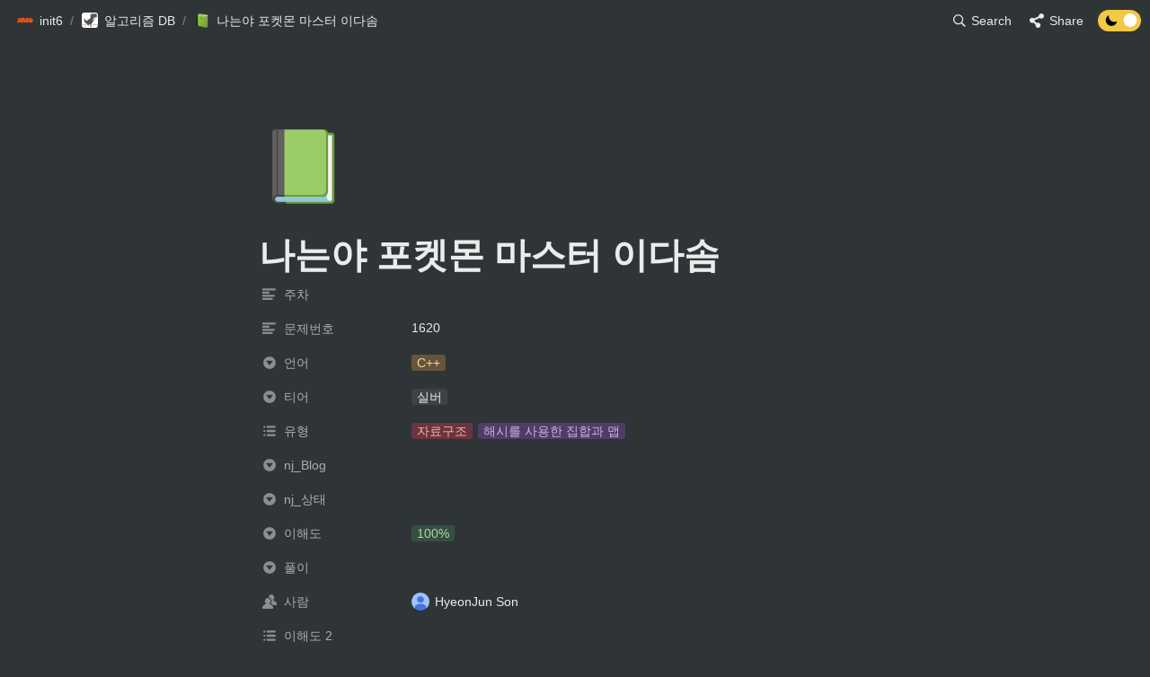

--- FILE ---
content_type: text/html
request_url: https://80000coding.oopy.io/ea737373-2482-43ab-b776-d4808b596daf
body_size: 117895
content:
<!DOCTYPE html><html><head><meta charSet="utf-8"/><meta name="viewport" content="width=device-width,height=device-height,initial-scale=1,maximum-scale=8,viewport-fit=cover"/><script>window.__OOPY__ = window.__OOPY__ || {};window.__OOPY__.yaml = null</script><meta name="naver-site-verification" content="443dd352899f18804686a6abdc2edb2008260b4e"/><style type="text/css">
  * iframe {
    background-color: transparent !important;
  }
  * iframe::-webkit-scrollbar {
		display: none;
  }
  .light .theme-text {
    color: black;
  }
  .light .theme-text:visited {
    color: black;
  }
  .dark .theme-text {
    color: white;
  }
  .dark .theme-text:visited {
    color: white;
  }
	.notion-gallery-view a {
	 border-radius: 10px !important;
	}
 .notion-image-block img {
	 border-radius: 10px !important;
	}
 .notion-code-block div {
	 border-radius: 10px !important;
	}
 .notion-bookmark-block div {
	 border-radius: 10px !important;
	}
 .notion-callout-block div {
	 border-radius: 10px !important;
	}
 .postblock {
 	 display: flex;
   flex-wrap: wrap;
	 justify-content: space-between;
	 width: 100%;
   height: auto;
   gap: 40px 0px;
   background: 100px;
  }
  .postblock * {
    border-radius: 10px;    
    text-decoration: none; 
  }
  .postblock-divider {
    width: 100%;
    text-align: center;
    font-size: 1.4rem;
    margin: 35px 0 25px 0;
  }
  .postblock-box {
    width: 31.5%;
    height: 180px;
    background: #00000033;
		box-shadow: rgb(15 15 15 / 20%) 0px 0px 0px 1px, rgb(15 15 15 / 20%) 0px 2px 4px;
    display: flex;
    flex-direction: column;

  }
  .postblock-box-title {
    padding: 9px;
    flex: 1 1 0;
    border-radius: 0 0 10px 10px;    
    display: flex;
    flex-direction: column;
    transition: all 0.5s ease-in-out;
  }
  .light .postblock-box-title {
    background: #ffffff;
  }
  .dark .postblock-box-title{
    background: #00000011;
  }
  .postblock-box-title-title {
    font-size: 0.9rem;
  }
  .postblock-box-title-author {
    font-size: 0.7rem;
    color: grey;
  }
  .postblock-box-content {
    border-radius: 10px 10px 0 0;  
    flex: 2 2 0;
    background-size: cover;
  }
  .postblock-box-author {
		padding: 0px;
  }
  .floatIconBorder {
    position: absolute;
    bottom: 32px;
    right: 0px;
    width: 47px;
    height: 29px;
    border-radius: 5px;
    background: none;
    cursor: pointer;
    display: flex;
    align-items: center;
    justify-content: center;
    pointer-events: all;
  }
  .floatIconBorder:before {
    position: absolute;
    top: 0;
    left: 26px;
    transform: rotate(-45deg);
    transform-origin: 0 100%;
    width: 26px;
    height: 42px;
    border-radius: 40px 40px 0 0;
    background-color: #d65076;
    content: "";
    cursor: pointer;
    transition: background .4s;
  }
  .floatIconBorder:after {
    position: absolute;
    top: 0;
    left: 0;
    transform: rotate(45deg);
    transform-origin :100% 100%;
    width: 26px;
    height: 42px;
    border-radius: 40px 40px 0 0;
    background-color: #d65076;
    content: "";
    cursor: pointer;
    transition: background .4s;
  }
  .flaticon {
    position: absolute;
    bottom: 32px;
    right: 0px;
    width: 41px;
    height: 27px;
    border-radius: 5px;
    background: none;
    cursor: pointer;
    transition: background 0.5s ease;
    display: flex;
    align-items: center;
    justify-content: center;
    pointer-events: all;
  }
  .flaticon:before {
    position: absolute;
    top: 0;
    left: 20px;
    transform: rotate(-45deg);
    transform-origin: 0 100%;
    width: 20px;
    height: 36px;
    border-radius: 40px 40px 0 0;
    background-color: #574136;
    content: "";
    cursor: pointer;
    transition: background .4s;
  }
  .flaticon:after {
    position: absolute;
    top: 0;
    left: 0;
    transform: rotate(45deg);
    transform-origin :100% 100%;
    width: 20px;
    height: 36px;
    border-radius: 40px 40px 0 0;
    background-color: #574136;
    content: "";
    cursor: pointer;
    transition: background .4s;
  }
  .flaticon.liked::before,
  .flaticon.liked::after {
    background-color: #d65076;
  }
  .flaticon.liked {
    animation: liked .4s ease;
  }
  @keyframes liked {
    0% {
      transform: scale(.8);
    }
    50% {
      transform: scale(1.1);
    }
    100% {
      transform: scale(1);
    }
  }
  @media (min-width: 1400px) {
    .notion-scroller {
      position: static !important;
    }
    .notion-scroller-options {
      display: none;
    }
    .notion-frame {
      position: relative !important;
    }

    .notion-table_of_contents-block {
      position: absolute !important;
      max-width: 250px;
      height: calc(100% - 660px);
      top: 660px !important;
      transform: translateX(calc((var(--page-max-width) + 250px - 96px) / 2));
    }
    .notion-table_of_contents-block div {
      background-image: none !important;
      white-space: normal !important;
    }
    .notion-table_of_contents-block > div {
      position: sticky !important;
      position: -webkit-sticky !important;
      padding-left: 10px;
      top: 60px;
      border-left: 3px solid rgba(255, 255, 255, 0.2);
    }
  }
  @media (max-width: 1400px) {
    .notion-table_of_contents-block {
      display: none;
    }
  }
</style><script>
  	if (window.location == "https://80000coding.oopy.io/") {
    	if (screen.width <= 720) {
      	window.location.href = "https://80000coding.oopy.io/mobile/";
   		}
    }
    if (window.location == "https://80000coding.oopy.io/mobile") {
    	if (screen.width >= 720) {
      	window.location.href = "https://80000coding.oopy.io";
   		}
    }
  	if (window.location == "https://80000coding.oopy.io/pikachu/") {
    	if (screen.width <= 720) {
      	window.location.href = "https://80000coding.oopy.io/mpikachu/";
   		}
    }
</script><title>나는야 포켓몬 마스터 이다솜</title><meta name="description" content="1620번: 나는야 포켓몬 마스터 이다솜"/><meta property="og:title" content="나는야 포켓몬 마스터 이다솜"/><meta property="og:description" content="1620번: 나는야 포켓몬 마스터 이다솜"/><meta property="og:site_name" content="나는야 포켓몬 마스터 이다솜"/><meta property="og:type" content="website"/><meta property="og:url" content="https://80000coding.oopy.io/ea737373-2482-43ab-b776-d4808b596daf"/><meta name="twitter:card" content="summary_large_image"/><meta name="twitter:title" content="나는야 포켓몬 마스터 이다솜"/><meta name="twitter:description" content="1620번: 나는야 포켓몬 마스터 이다솜"/><link rel="shortcut icon" type="image" href="https://oopy.lazyrockets.com/api/rest/cdn/image/b7e00b96-458c-440e-aedf-a23d8ad4dd6c.jpeg?d=16"/><link rel="apple-touch-icon" href="https://oopy.lazyrockets.com/api/rest/cdn/image/b7e00b96-458c-440e-aedf-a23d8ad4dd6c.jpeg?d=16"/><link rel="canonical" href="https://80000coding.oopy.io/ea737373-2482-43ab-b776-d4808b596daf"/><meta name="next-head-count" content="19"/><link data-next-font="" rel="preconnect" href="/" crossorigin="anonymous"/><link rel="preload" href="https://cdn.lazyrockets.com/_next/static/css/1f554d5e2cd9c84a.css" as="style"/><link rel="stylesheet" href="https://cdn.lazyrockets.com/_next/static/css/1f554d5e2cd9c84a.css" data-n-g=""/><link rel="preload" href="https://cdn.lazyrockets.com/_next/static/css/cbab82b64f56a2c5.css" as="style"/><link rel="stylesheet" href="https://cdn.lazyrockets.com/_next/static/css/cbab82b64f56a2c5.css" data-n-p=""/><link rel="preload" href="https://cdn.lazyrockets.com/_next/static/css/399690a052de08df.css" as="style"/><link rel="stylesheet" href="https://cdn.lazyrockets.com/_next/static/css/399690a052de08df.css"/><link rel="preload" href="https://cdn.lazyrockets.com/_next/static/css/2a814f1fd9844dc5.css" as="style"/><link rel="stylesheet" href="https://cdn.lazyrockets.com/_next/static/css/2a814f1fd9844dc5.css"/><noscript data-n-css=""></noscript><script defer="" nomodule="" src="https://cdn.lazyrockets.com/_next/static/chunks/polyfills-c67a75d1b6f99dc8.js"></script><script defer="" src="https://cdn.lazyrockets.com/_next/static/chunks/5810.eadf2ee2b0d28b76.js"></script><script defer="" src="https://cdn.lazyrockets.com/_next/static/chunks/8453.16bd5992287d921b.js"></script><script defer="" src="https://cdn.lazyrockets.com/_next/static/chunks/1635.dda6116d867295af.js"></script><script defer="" src="https://cdn.lazyrockets.com/_next/static/chunks/4711.3822dec2cb79b734.js"></script><script defer="" src="https://cdn.lazyrockets.com/_next/static/chunks/8357.6c1c592abc1b9bb4.js"></script><script defer="" src="https://cdn.lazyrockets.com/_next/static/chunks/2845.cd0c0ea9d3239337.js"></script><script defer="" src="https://cdn.lazyrockets.com/_next/static/chunks/6680.a361d4c20bae491c.js"></script><script defer="" src="https://cdn.lazyrockets.com/_next/static/chunks/6939.7c09ad7f6c50b768.js"></script><script defer="" src="https://cdn.lazyrockets.com/_next/static/chunks/8777.fccf9d13638f1957.js"></script><script defer="" src="https://cdn.lazyrockets.com/_next/static/chunks/3262886e.a2a286737039bc54.js"></script><script defer="" src="https://cdn.lazyrockets.com/_next/static/chunks/9944.190fbb0b7633031f.js"></script><script defer="" src="https://cdn.lazyrockets.com/_next/static/chunks/1600.dbcaadf0fa2eb499.js"></script><script src="https://cdn.lazyrockets.com/_next/static/chunks/webpack-2319ce2ec31dc4e5.js" defer=""></script><script src="https://cdn.lazyrockets.com/_next/static/chunks/framework-a31fb0e66037d890.js" defer=""></script><script src="https://cdn.lazyrockets.com/_next/static/chunks/main-5e8ad880fa778d90.js" defer=""></script><script src="https://cdn.lazyrockets.com/_next/static/chunks/pages/_app-2ef5a9a0d738013d.js" defer=""></script><script src="https://cdn.lazyrockets.com/_next/static/chunks/fec483df-ec55022df2057fa9.js" defer=""></script><script src="https://cdn.lazyrockets.com/_next/static/chunks/5295-4cdcaa63d89ac5e4.js" defer=""></script><script src="https://cdn.lazyrockets.com/_next/static/chunks/6767-8a8114a38dd6a3e3.js" defer=""></script><script src="https://cdn.lazyrockets.com/_next/static/chunks/9770-22ea912702417c2e.js" defer=""></script><script src="https://cdn.lazyrockets.com/_next/static/chunks/2023-54a36bbdb9113f88.js" defer=""></script><script src="https://cdn.lazyrockets.com/_next/static/chunks/6835-ba9c852fb66767e5.js" defer=""></script><script src="https://cdn.lazyrockets.com/_next/static/chunks/9229-0d4f5ec0a09dd550.js" defer=""></script><script src="https://cdn.lazyrockets.com/_next/static/chunks/4665-7196529296fbbd01.js" defer=""></script><script src="https://cdn.lazyrockets.com/_next/static/chunks/pages/%5Bid%5D-01360cf28da46c36.js" defer=""></script><script src="https://cdn.lazyrockets.com/_next/static/vx0WONAo3sM87Rx0awex9/_buildManifest.js" defer=""></script><script src="https://cdn.lazyrockets.com/_next/static/vx0WONAo3sM87Rx0awex9/_ssgManifest.js" defer=""></script></head><body><div id="__next"><div class="css-0"><div style="font-family:&#x27;Gothic A1&#x27;,  ui-sans-serif, -apple-system, BlinkMacSystemFont, &quot;Segoe UI&quot;, Helvetica, &quot;Apple Color Emoji&quot;, Arial, sans-serif, &quot;Segoe UI Emoji&quot;, &quot;Segoe UI Symbol&quot;;font-size:16px;line-height:1.5"><style data-emotion="css-global 1r1t6tq">:root{--emoji-font-family:"Apple Color Emoji","Segoe UI Emoji","NotoColorEmoji","Noto Color Emoji","Segoe UI Symbol","Android Emoji","EmojiSymbols";--page-max-width:900px;--content-max-width:708px;}:root{--page-cover-height:30vh;--page-header-font-size:40px;--page-content-padding-bottom:10vh;}:root .padding{padding-left:calc(96px + env(safe-area-inset-left));padding-right:calc(96px + env(safe-area-inset-right));}:root .width{max-width:100%;width:var(--page-max-width);}@media (max-width: 480px){:root{--page-cover-height:200px;--page-header-font-size:32px;--page-content-padding-bottom:0;}:root .padding{padding-left:calc(24px + env(safe-area-inset-left));padding-right:calc(24px + env(safe-area-inset-right));}:root .width{max-width:100%;width:100%;}}[role="button"]:not([tabindex="-1"]){cursor:pointer;}[role="button"]:not([tabindex="-1"]):hover{background:rgb(71, 76, 80);}[role="button"]:not([tabindex="-1"]):active{background:rgb(63, 68, 71);}[placeholder]:empty::before{content:attr(placeholder);min-height:1em;color:rgba(255, 255, 255, 0.9);-webkit-text-fill-color:rgba(255,255,255,0.25);}body{background-color:rgb(47,52,55);overflow-x:hidden;}@media (max-width: 480px){[role="button"][tabindex="0"]:active{background:none;opacity:0.4;}}@-webkit-keyframes glow{0%{opacity:1;}50%{opacity:0;}100%{opacity:1;}}@keyframes glow{0%{opacity:1;}50%{opacity:0;}100%{opacity:1;}}.admin-halo{position:absolute;top:-4px;bottom:-4px;left:-4px;right:-4px;border-radius:8px;pointer-events:none;background:rgba(255,255,255,0.5);box-shadow:0 0 2px 2px rgba(0, 0, 0, 0.1);-webkit-animation:1s ease glow infinite;animation:1s ease glow infinite;-webkit-animation-delay:200ms;animation-delay:200ms;}*{scroll-margin-top:100px;}.notion-page-mention-token.notion-enable-hover:hover,.notion-external-object-token.notion-enable-hover:hover{cursor:pointer!important;background:rgba(148, 148, 148, 0.15);box-shadow:0 0 0 3px rgb(148 148 148 / 15%);border-radius:1px;}.pageLinkIndicator{display:none!important;}</style><div class="notion-app"><div class="notion-app-inner notion-dark-theme" style="color:rgba(255, 255, 255, 0.9);fill:currentcolor;line-height:1.5"><div class="notion-frame" style="flex-grow:0;flex-shrink:1;display:flex;flex-direction:column;background:rgb(47,52,55);z-index:1"><style data-emotion="css 210txr">.css-210txr{position:-webkit-sticky;position:sticky;top:0;width:100%;z-index:1000000;background-color:rgb(47,52,55);}</style><div class="notion-header css-210txr e1pzqsz02"><style data-emotion="css 1gwnpax">.css-1gwnpax{position:relative;width:100%;height:45px;padding-right:8px;z-index:1;background-color:inherit;}</style><div class="notion-topbar css-1gwnpax e1pzqsz01"><div style="display:flex;justify-content:space-between;align-items:center;position:absolute;height:45px;left:0px;right:0px;bottom:0px;padding-left:12px;padding-right:10px"><div style="display:flex;align-items:center;line-height:1.2;font-size:14px;height:100%;flex-grow:0;margin-right:8px;min-width:0"><div role="button" tabindex="0" style="user-select:none;transition:background 120ms ease-in 0s;cursor:pointer;display:inline-flex;align-items:center;flex-shrink:1;white-space:nowrap;height:24px;border-radius:3px;font-size:inherit;line-height:1.2;min-width:0px;padding-left:6px;padding-right:6px;color:rgba(255, 255, 255, 0.9)"><a href="/ed32865e-bfd1-46b7-9289-02668744f8a0" rel="noopener noreferrer" style="display:flex;text-decoration:none;user-select:none;cursor:pointer;color:inherit;min-width:0"><div style="display:flex;align-items:center;min-width:0"><div class="notion-record-icon" style="user-select:none;transition:background 120ms ease-in 0s;display:flex;align-items:center;justify-content:center;height:20px;width:20px;border-radius:3px;flex-shrink:0;margin-right:6px"><div><div style="width:100%;height:100%"><img role="comment_only" style="display:block;object-fit:cover;border-radius:3px;width:17.76px;height:17.76px;transition:opacity 100ms ease-out 0s" src="https://oopy.lazyrockets.com/api/v2/notion/image?src=https%3A%2F%2Fs3-us-west-2.amazonaws.com%2Fsecure.notion-static.com%2F9c133e2c-9daf-40d8-907f-c88df51386b2%2Finit6_512_orange_center.png&amp;blockId=ed32865e-bfd1-46b7-9289-02668744f8a0" class="css-1xdhyk6 e5kxa4l0"/></div></div></div><div style="white-space:nowrap;overflow:hidden;text-overflow:ellipsis;max-width:160px">init6</div></div></a></div><span style="margin-left:2px;margin-right:2px;color:rgba(255, 255, 255, 0.4)">/</span><div role="button" tabindex="0" style="user-select:none;transition:background 120ms ease-in 0s;cursor:pointer;display:inline-flex;align-items:center;flex-shrink:1;white-space:nowrap;height:24px;border-radius:3px;font-size:inherit;line-height:1.2;min-width:0px;padding-left:6px;padding-right:6px;color:rgba(255, 255, 255, 0.9)"><a href="/70eb3ea4-792f-4e00-9659-e81a7c2856fd" rel="noopener noreferrer" style="display:flex;text-decoration:none;user-select:none;cursor:pointer;color:inherit;min-width:0"><div style="display:flex;align-items:center;min-width:0"><div class="notion-record-icon" style="user-select:none;transition:background 120ms ease-in 0s;display:flex;align-items:center;justify-content:center;height:20px;width:20px;border-radius:3px;flex-shrink:0;margin-right:6px"><div><div style="width:100%;height:100%"><img role="comment_only" style="display:block;object-fit:cover;border-radius:3px;width:17.76px;height:17.76px;transition:opacity 100ms ease-out 0s" src="https://oopy.lazyrockets.com/api/v2/notion/image?src=https%3A%2F%2Fres.cloudinary.com%2Fdgggcrkxq%2Fimage%2Fupload%2Fv1567049344%2Fnoticon%2Fndyja5zxtcwljjfpxz5q.gif&amp;collectionId=14402fc3-66b8-4eea-9519-6ffe02ace775" class="css-1xdhyk6 e5kxa4l0"/></div></div></div><div style="white-space:nowrap;overflow:hidden;text-overflow:ellipsis;max-width:160px">알고리즘 DB</div></div></a></div><span style="margin-left:2px;margin-right:2px;color:rgba(255, 255, 255, 0.4)">/</span><div role="button" tabindex="0" style="user-select:none;transition:background 120ms ease-in 0s;cursor:pointer;display:inline-flex;align-items:center;flex-shrink:1;white-space:nowrap;height:24px;border-radius:3px;font-size:inherit;line-height:1.2;min-width:0px;padding-left:6px;padding-right:6px;color:rgba(255, 255, 255, 0.9)"><a href="/ea737373-2482-43ab-b776-d4808b596daf" rel="noopener noreferrer" style="display:flex;text-decoration:none;user-select:none;cursor:pointer;color:inherit;min-width:0"><div style="display:flex;align-items:center;min-width:0"><div class="notion-record-icon" style="user-select:none;transition:background 120ms ease-in 0s;display:flex;align-items:center;justify-content:center;height:20px;width:20px;border-radius:3px;flex-shrink:0;margin-right:6px"><div style="display:flex;align-items:center;justify-content:center;width:100%;height:100%"><div style="width:90%;height:90%;font-size:18px;line-height:1.1;margin-left:0;color:black"><style data-emotion="css zl1pd">.css-zl1pd{width:1em;height:1em;line-height:1em;background-repeat:no-repeat;background:url("https://cdn.lazyrockets.com/_next/static/media/emoji.0d02c5b5.png");background-position-x:49.152542372881356%;background-position-y:23.728813559322035%;-webkit-background-size:6000% 6000%;background-size:6000% 6000%;}</style><img class="notion-emoji css-zl1pd" src="[data-uri]" style="width:100%;height:100%"/></div></div></div><div style="white-space:nowrap;overflow:hidden;text-overflow:ellipsis;max-width:240px">나는야 포켓몬 마스터 이다솜</div></div></a></div></div><div style="flex:1"></div><style data-emotion="css nkjb6j">.css-nkjb6j{-webkit-user-select:none;-moz-user-select:none;-ms-user-select:none;user-select:none;-webkit-transition:background 20ms ease-in 0s;transition:background 20ms ease-in 0s;cursor:pointer;display:-webkit-inline-box;display:-webkit-inline-flex;display:-ms-inline-flexbox;display:inline-flex;-webkit-align-items:center;-webkit-box-align:center;-ms-flex-align:center;align-items:center;-webkit-flex-shrink:0;-ms-flex-negative:0;flex-shrink:0;white-space:nowrap;height:28px;border-radius:3px;font-size:14px;line-height:1.2;min-width:0px;padding-left:8px;padding-right:8px;}</style><div class="search-button css-nkjb6j" role="button" tabindex="0" aria-label="Search" style="margin-right:4px"><style data-emotion="css 1lml5mf">.css-1lml5mf{width:14px;height:14px;display:block;fill:inherit;-webkit-flex-shrink:0;-ms-flex-negative:0;flex-shrink:0;-webkit-backface-visibility:hidden;backface-visibility:hidden;}</style><svg viewBox="0 0 17 17" class="searchNew css-1lml5mf"><path d="M6.78027 13.6729C8.24805 13.6729 9.60156 13.1982 10.709 12.4072L14.875 16.5732C15.0684 16.7666 15.3232 16.8633 15.5957 16.8633C16.167 16.8633 16.5713 16.4238 16.5713 15.8613C16.5713 15.5977 16.4834 15.3516 16.29 15.1582L12.1504 11.0098C13.0205 9.86719 13.5391 8.45215 13.5391 6.91406C13.5391 3.19629 10.498 0.155273 6.78027 0.155273C3.0625 0.155273 0.0214844 3.19629 0.0214844 6.91406C0.0214844 10.6318 3.0625 13.6729 6.78027 13.6729ZM6.78027 12.2139C3.87988 12.2139 1.48047 9.81445 1.48047 6.91406C1.48047 4.01367 3.87988 1.61426 6.78027 1.61426C9.68066 1.61426 12.0801 4.01367 12.0801 6.91406C12.0801 9.81445 9.68066 12.2139 6.78027 12.2139Z"></path></svg><style data-emotion="css 2svcoa">.css-2svcoa{display:none;}@media (min-width: 480px){.css-2svcoa{display:block;margin-left:6px;}}</style><span class="css-2svcoa">Search</span></div><style data-emotion="css 1op0dux">.css-1op0dux{-webkit-user-select:none;-moz-user-select:none;-ms-user-select:none;user-select:none;-webkit-transition:background 20ms ease-in 0s;transition:background 20ms ease-in 0s;cursor:pointer;display:-webkit-inline-box;display:-webkit-inline-flex;display:-ms-inline-flexbox;display:inline-flex;-webkit-align-items:center;-webkit-box-align:center;-ms-flex-align:center;align-items:center;-webkit-flex-shrink:0;-ms-flex-negative:0;flex-shrink:0;white-space:nowrap;height:28px;border-radius:3px;font-size:14px;line-height:1.2;min-width:0px;padding-left:8px;padding-right:8px;color:rgba(255, 255, 255, 0.9);}</style><div role="button" tabindex="0" class="share-button css-1op0dux e1pzqsz00"><svg style="width:16px;height:16px;display:block;fill:rgba(255, 255, 255, 0.9);flex-shrink:0;backface-visibility:hidden;flex-grow:0" x="0px" y="0px" width="483px" height="483px" viewBox="0 0 483 483"><g><path d="M395.72,0c-48.204,0-87.281,39.078-87.281,87.281c0,2.036,0.164,4.03,0.309,6.029l-161.233,75.674 c-15.668-14.971-36.852-24.215-60.231-24.215c-48.204,0.001-87.282,39.079-87.282,87.282c0,48.204,39.078,87.281,87.281,87.281 c15.206,0,29.501-3.907,41.948-10.741l69.789,58.806c-3.056,8.896-4.789,18.396-4.789,28.322c0,48.204,39.078,87.281,87.281,87.281 c48.205,0,87.281-39.078,87.281-87.281s-39.077-87.281-87.281-87.281c-15.205,0-29.5,3.908-41.949,10.74l-69.788-58.805 c3.057-8.891,4.789-18.396,4.789-28.322c0-2.035-0.164-4.024-0.308-6.029l161.232-75.674c15.668,14.971,36.852,24.215,60.23,24.215 c48.203,0,87.281-39.078,87.281-87.281C482.999,39.079,443.923,0,395.72,0z"></path></g></svg><style data-emotion="css l1m683">.css-l1m683{display:none;margin-left:6px;}@media (min-width: 480px){.css-l1m683{display:block;}}</style><span class="css-l1m683">Share</span></div><style data-emotion="css jgkbgb">.css-jgkbgb{height:24px;margin-left:8px;}</style><div style="height:24px" class="css-jgkbgb e6eld7i0"><label aria-label="Turn off the dark mode"><div class="theme-button" style="position:relative;display:inline-block;text-align:left;opacity:1;direction:ltr;border-radius:12px;-webkit-transition:opacity 0.25s;-moz-transition:opacity 0.25s;transition:opacity 0.25s;touch-action:none;-webkit-tap-highlight-color:rgba(0, 0, 0, 0);-webkit-user-select:none;-moz-user-select:none;-ms-user-select:none;user-select:none"><div class="react-switch-bg" style="height:24px;width:48px;margin:0;position:relative;background:#F1C945;border-radius:12px;cursor:pointer;-webkit-transition:background 0.25s;-moz-transition:background 0.25s;transition:background 0.25s"><div style="height:24px;width:29.5px;position:relative;opacity:1;pointer-events:none;-webkit-transition:opacity 0.25s;-moz-transition:opacity 0.25s;transition:opacity 0.25s"><img src="https://cdn.lazyrockets.com/_next/static/media/dark-mode.4361da89.png" alt="moon" style="position:absolute;top:50%;left:50%;transform:translate(-50%, -50%);width:16px;height:16px"/></div><div style="height:24px;width:29.5px;position:absolute;opacity:0;right:0;top:0;pointer-events:none;-webkit-transition:opacity 0.25s;-moz-transition:opacity 0.25s;transition:opacity 0.25s"><img src="https://cdn.lazyrockets.com/_next/static/media/light-mode.1da8c58f.png" alt="sun" style="position:absolute;top:50%;left:50%;transform:translate(-50%, -50%);width:16px;height:16px"/></div></div><div class="react-switch-handle" style="height:15px;width:15px;background:#ffffff;display:inline-block;cursor:pointer;border-radius:50%;position:absolute;transform:translateX(28.5px);top:4.5px;outline:0;border:0;-webkit-transition:background-color 0.25s, transform 0.25s, box-shadow 0.15s;-moz-transition:background-color 0.25s, transform 0.25s, box-shadow 0.15s;transition:background-color 0.25s, transform 0.25s, box-shadow 0.15s"></div><input type="checkbox" role="switch" aria-checked="true" style="border:0;clip:rect(0 0 0 0);height:1px;margin:-1px;overflow:hidden;padding:0;position:absolute;width:1px" checked=""/></div></label></div></div></div><div class="scroll-progress-bar" style="max-width:100%;width:0%;height:2px;background:rgb(244, 3, 3)"></div></div><div class="notion-scroller vertical horizontal" style="position:relative;z-index:1;flex-grow:1;margin-right:0px;margin-bottom:0px"><div style="display:flex;flex-direction:column;width:100%;align-items:center;flex-shrink:0;flex-grow:0"><div class="width padding"><div style="user-select:none;display:flex;align-items:center;justify-content:center;height:78px;width:78px;border-radius:3px;flex-shrink:0;margin-top:96px;margin-left:3px;margin-bottom:0px;align-self:flex-start;position:relative;z-index:1" class="page-icon"><div style="display:flex;align-items:center;justify-content:center;width:100%;height:100%"><div style="width:100%;height:100%;font-size:78px;line-height:1.1;margin-left:0;color:black"><span role="img" style="font-family:var(--emoji-font-family);line-height:1em;white-space:nowrap">📗</span></div></div></div><style data-emotion="css nk1qf1">.css-nk1qf1{display:-webkit-box;display:-webkit-flex;display:-ms-flexbox;display:flex;-webkit-box-pack:start;-ms-flex-pack:start;-webkit-justify-content:flex-start;justify-content:flex-start;-webkit-box-flex-wrap:wrap;-webkit-flex-wrap:wrap;-ms-flex-wrap:wrap;flex-wrap:wrap;margin-left:-1px;pointer-events:none;height:24px;margin-top:8px;margin-bottom:4px;}@media (max-width: 480px){.css-nk1qf1{height:auto;margin-top:16px;margin-bottom:32px;}}</style><div class="notion-page-controls css-nk1qf1 e1stv1eg0"></div><div data-block-id="ea737373-2482-43ab-b776-d4808b596daf" class="notion-page-block" style="color:rgba(255, 255, 255, 0.9);font-weight:700;font-size:var(--page-header-font-size);line-height:1.2;cursor:text;display:flex;align-items:center;font-family:&#x27;Gothic A1&#x27;, ui-sans-serif, -apple-system, BlinkMacSystemFont, &quot;Segoe UI&quot;, Helvetica, &quot;Apple Color Emoji&quot;, Arial, sans-serif, &quot;Segoe UI Emoji&quot;, &quot;Segoe UI Symbol&quot;"><h1 class="page-title" contenteditable="false" spellcheck="true" placeholder="Untitled" data-root="true" style="font-weight:700;font-size:var(--page-header-font-size);margin:0;max-width:100%;width:100%;white-space:pre-wrap;word-break:break-word;padding:3px 2px"><span data-token-index="0">나는야 포켓몬 마스터 이다솜</span></h1></div></div></div><div style="width:100%;display:flex;flex-direction:column;align-items:center;flex-shrink:0;flex-grow:0"><div class="width padding"><div><div style="width:100%;font-size:14px"><div style="width:100%;max-width:100%;margin:0px auto"><div><div style="padding-inline-start:0;padding-bottom:20px"><div style="display:flex;padding-bottom:4px"><style data-emotion="css 1wzilbu">.css-1wzilbu{display:-webkit-box;display:-webkit-flex;display:-ms-flexbox;display:flex;-webkit-align-items:center;-webkit-box-align:center;-ms-flex-align:center;align-items:center;height:34px;width:160px;-webkit-flex:0 0 auto;-ms-flex:0 0 auto;flex:0 0 auto;color:rgba(255,255,255,0.6);}@media (max-width: 480px){.css-1wzilbu{width:120px;}}</style><div class="css-1wzilbu"><div style="width:22px;margin-left:-22px"></div><div style="display:flex;align-items:center;height:100%;width:100%;padding:0px 6px"><div style="display:flex;align-items:center;line-height:120%;font-size:14px;min-width:0px"><svg viewBox="0 0 14 14" class="typesText" style="width:16px;height:16px;fill:rgba(255,255,255,0.45);margin-right:8px"><path d="M7,4.56818 C7,4.29204 6.77614,4.06818 6.5,4.06818 L0.5,4.06818 C0.223858,4.06818 0,4.29204 0,4.56818 L0,5.61364 C0,5.88978 0.223858,6.11364 0.5,6.11364 L6.5,6.11364 C6.77614,6.11364 7,5.88978 7,5.61364 L7,4.56818 Z M0.5,1 C0.223858,1 0,1.223858 0,1.5 L0,2.54545 C0,2.8216 0.223858,3.04545 0.5,3.04545 L12.5,3.04545 C12.7761,3.04545 13,2.8216 13,2.54545 L13,1.5 C13,1.223858 12.7761,1 12.5,1 L0.5,1 Z M0,8.68182 C0,8.95796 0.223858,9.18182 0.5,9.18182 L11.5,9.18182 C11.7761,9.18182 12,8.95796 12,8.68182 L12,7.63636 C12,7.36022 11.7761,7.13636 11.5,7.13636 L0.5,7.13636 C0.223858,7.13636 0,7.36022 0,7.63636 L0,8.68182 Z M0,11.75 C0,12.0261 0.223858,12.25 0.5,12.25 L9.5,12.25 C9.77614,12.25 10,12.0261 10,11.75 L10,10.70455 C10,10.4284 9.77614,10.20455 9.5,10.20455 L0.5,10.20455 C0.223858,10.20455 0,10.4284 0,10.70455 L0,11.75 Z"></path></svg><div style="white-space:nowrap;overflow:hidden;text-overflow:ellipsis">주차</div></div></div></div><div style="display:flex;margin-left:4px;height:100%;flex:1 1 auto;flex-direction:column;min-width:0px"><div style="user-select:auto;transition:background 20ms ease-in 0s;display:flex;align-items:center;border-radius:3px;width:100%;min-height:34px;font-size:14px;overflow:hidden;padding:6px 8px 7px"><span style="line-height:1.5;white-space:pre-wrap;word-break:break-word"></span></div></div></div><div style="display:flex;padding-bottom:4px"><div class="css-1wzilbu"><div style="width:22px;margin-left:-22px"></div><div style="display:flex;align-items:center;height:100%;width:100%;padding:0px 6px"><div style="display:flex;align-items:center;line-height:120%;font-size:14px;min-width:0px"><svg viewBox="0 0 14 14" class="typesText" style="width:16px;height:16px;fill:rgba(255,255,255,0.45);margin-right:8px"><path d="M7,4.56818 C7,4.29204 6.77614,4.06818 6.5,4.06818 L0.5,4.06818 C0.223858,4.06818 0,4.29204 0,4.56818 L0,5.61364 C0,5.88978 0.223858,6.11364 0.5,6.11364 L6.5,6.11364 C6.77614,6.11364 7,5.88978 7,5.61364 L7,4.56818 Z M0.5,1 C0.223858,1 0,1.223858 0,1.5 L0,2.54545 C0,2.8216 0.223858,3.04545 0.5,3.04545 L12.5,3.04545 C12.7761,3.04545 13,2.8216 13,2.54545 L13,1.5 C13,1.223858 12.7761,1 12.5,1 L0.5,1 Z M0,8.68182 C0,8.95796 0.223858,9.18182 0.5,9.18182 L11.5,9.18182 C11.7761,9.18182 12,8.95796 12,8.68182 L12,7.63636 C12,7.36022 11.7761,7.13636 11.5,7.13636 L0.5,7.13636 C0.223858,7.13636 0,7.36022 0,7.63636 L0,8.68182 Z M0,11.75 C0,12.0261 0.223858,12.25 0.5,12.25 L9.5,12.25 C9.77614,12.25 10,12.0261 10,11.75 L10,10.70455 C10,10.4284 9.77614,10.20455 9.5,10.20455 L0.5,10.20455 C0.223858,10.20455 0,10.4284 0,10.70455 L0,11.75 Z"></path></svg><div style="white-space:nowrap;overflow:hidden;text-overflow:ellipsis">문제번호</div></div></div></div><div style="display:flex;margin-left:4px;height:100%;flex:1 1 auto;flex-direction:column;min-width:0px"><div style="user-select:auto;transition:background 20ms ease-in 0s;display:flex;align-items:center;border-radius:3px;width:100%;min-height:34px;font-size:14px;overflow:hidden;padding:6px 8px 7px"><span style="line-height:1.5;white-space:pre-wrap;word-break:break-word"><span data-token-index="0">1620</span></span></div></div></div><div style="display:flex;padding-bottom:4px"><div class="css-1wzilbu"><div style="width:22px;margin-left:-22px"></div><div style="display:flex;align-items:center;height:100%;width:100%;padding:0px 6px"><div style="display:flex;align-items:center;line-height:120%;font-size:14px;min-width:0px"><svg viewBox="0 0 14 14" class="typesSelect" style="width:16px;height:16px;fill:rgba(255,255,255,0.45);margin-right:8px"><path d="M7,13 C10.31348,13 13,10.31371 13,7 C13,3.68629 10.31348,1 7,1 C3.68652,1 1,3.68629 1,7 C1,10.31371 3.68652,13 7,13 Z M3.75098,5.32278 C3.64893,5.19142 3.74268,5 3.90869,5 L10.09131,5 C10.25732,5 10.35107,5.19142 10.24902,5.32278 L7.15771,9.29703 C7.07764,9.39998 6.92236,9.39998 6.84229,9.29703 L3.75098,5.32278 Z"></path></svg><div style="white-space:nowrap;overflow:hidden;text-overflow:ellipsis">언어</div></div></div></div><div style="display:flex;margin-left:4px;height:100%;flex:1 1 auto;flex-direction:column;min-width:0px"><div style="user-select:auto;transition:background 20ms ease-in 0s;display:flex;align-items:center;border-radius:3px;width:100%;min-height:34px;font-size:14px;overflow:hidden;padding:0px 8px"><div style="display:flex;flex-wrap:nowrap;padding-top:8px;padding-bottom:2px"><div role="button" tabindex="-1" aria-disabled="true" style="display:flex;align-items:center;flex-shrink:0;min-width:0px;height:18px;border-radius:3px;padding-left:6px;padding-right:6px;font-size:14px;line-height:120%;color:rgb(250, 213, 161);background:rgb(102, 84, 59);margin:0px 6px 6px 0px"><div style="white-space:nowrap;overflow:hidden;text-overflow:ellipsis">C++</div></div></div></div></div></div><div style="display:flex;padding-bottom:4px"><div class="css-1wzilbu"><div style="width:22px;margin-left:-22px"></div><div style="display:flex;align-items:center;height:100%;width:100%;padding:0px 6px"><div style="display:flex;align-items:center;line-height:120%;font-size:14px;min-width:0px"><svg viewBox="0 0 14 14" class="typesSelect" style="width:16px;height:16px;fill:rgba(255,255,255,0.45);margin-right:8px"><path d="M7,13 C10.31348,13 13,10.31371 13,7 C13,3.68629 10.31348,1 7,1 C3.68652,1 1,3.68629 1,7 C1,10.31371 3.68652,13 7,13 Z M3.75098,5.32278 C3.64893,5.19142 3.74268,5 3.90869,5 L10.09131,5 C10.25732,5 10.35107,5.19142 10.24902,5.32278 L7.15771,9.29703 C7.07764,9.39998 6.92236,9.39998 6.84229,9.29703 L3.75098,5.32278 Z"></path></svg><div style="white-space:nowrap;overflow:hidden;text-overflow:ellipsis">티어</div></div></div></div><div style="display:flex;margin-left:4px;height:100%;flex:1 1 auto;flex-direction:column;min-width:0px"><div style="user-select:auto;transition:background 20ms ease-in 0s;display:flex;align-items:center;border-radius:3px;width:100%;min-height:34px;font-size:14px;overflow:hidden;padding:0px 8px"><div style="display:flex;flex-wrap:nowrap;padding-top:8px;padding-bottom:2px"><div role="button" tabindex="-1" aria-disabled="true" style="display:flex;align-items:center;flex-shrink:0;min-width:0px;height:18px;border-radius:3px;padding-left:6px;padding-right:6px;font-size:14px;line-height:120%;color:rgb(234, 235, 235);background:rgb(62, 66, 69);margin:0px 6px 6px 0px"><div style="white-space:nowrap;overflow:hidden;text-overflow:ellipsis">실버</div></div></div></div></div></div><div style="display:flex;padding-bottom:4px"><div class="css-1wzilbu"><div style="width:22px;margin-left:-22px"></div><div style="display:flex;align-items:center;height:100%;width:100%;padding:0px 6px"><div style="display:flex;align-items:center;line-height:120%;font-size:14px;min-width:0px"><svg viewBox="0 0 14 14" class="typesMultipleSelect" style="width:16px;height:16px;fill:rgba(255,255,255,0.45);margin-right:8px"><path d="M4,3 C4,2.447715 4.447715,2 5,2 L12,2 C12.5523,2 13,2.447716 13,3 C13,3.55228 12.5523,4 12,4 L5,4 C4.447715,4 4,3.55228 4,3 Z M4,7 C4,6.447715 4.447715,6 5,6 L12,6 C12.5523,6 13,6.447716 13,7 C13,7.55228 12.5523,8 12,8 L5,8 C4.447715,8 4,7.55228 4,7 Z M4,11 C4,10.447715 4.447715,10 5,10 L12,10 C12.5523,10 13,10.447716 13,11 C13,11.55228 12.5523,12 12,12 L5,12 C4.447715,12 4,11.55228 4,11 Z M2,4 C1.44771525,4 1,3.55228475 1,3 C1,2.44771525 1.44771525,2 2,2 C2.55228475,2 3,2.44771525 3,3 C3,3.55228475 2.55228475,4 2,4 Z M2,8 C1.44771525,8 1,7.55228475 1,7 C1,6.44771525 1.44771525,6 2,6 C2.55228475,6 3,6.44771525 3,7 C3,7.55228475 2.55228475,8 2,8 Z M2,12 C1.44771525,12 1,11.5522847 1,11 C1,10.4477153 1.44771525,10 2,10 C2.55228475,10 3,10.4477153 3,11 C3,11.5522847 2.55228475,12 2,12 Z"></path></svg><div style="white-space:nowrap;overflow:hidden;text-overflow:ellipsis">유형</div></div></div></div><div style="display:flex;margin-left:4px;height:100%;flex:1 1 auto;flex-direction:column;min-width:0px"><div style="user-select:auto;transition:background 20ms ease-in 0s;display:flex;align-items:center;border-radius:3px;width:100%;min-height:34px;font-size:14px;overflow:hidden;padding:0px 8px"><div style="display:flex;flex-wrap:wrap;padding-top:8px;padding-bottom:2px"><div role="button" tabindex="-1" aria-disabled="true" style="display:flex;align-items:center;flex-shrink:0;min-width:0px;height:18px;border-radius:3px;padding-left:6px;padding-right:6px;font-size:14px;line-height:120%;color:rgb(254, 172, 165);background:rgb(105, 54, 63);margin:0px 6px 6px 0px"><div style="white-space:nowrap;overflow:hidden;text-overflow:ellipsis">자료구조</div></div><div role="button" tabindex="-1" aria-disabled="true" style="display:flex;align-items:center;flex-shrink:0;min-width:0px;height:18px;border-radius:3px;padding-left:6px;padding-right:6px;font-size:14px;line-height:120%;color:rgb(205, 177, 228);background:rgb(78, 61, 102);margin:0px 6px 6px 0px"><div style="white-space:nowrap;overflow:hidden;text-overflow:ellipsis">해시를 사용한 집합과 맵</div></div></div></div></div></div><div style="display:flex;padding-bottom:4px"><div class="css-1wzilbu"><div style="width:22px;margin-left:-22px"></div><div style="display:flex;align-items:center;height:100%;width:100%;padding:0px 6px"><div style="display:flex;align-items:center;line-height:120%;font-size:14px;min-width:0px"><svg viewBox="0 0 14 14" class="typesSelect" style="width:16px;height:16px;fill:rgba(255,255,255,0.45);margin-right:8px"><path d="M7,13 C10.31348,13 13,10.31371 13,7 C13,3.68629 10.31348,1 7,1 C3.68652,1 1,3.68629 1,7 C1,10.31371 3.68652,13 7,13 Z M3.75098,5.32278 C3.64893,5.19142 3.74268,5 3.90869,5 L10.09131,5 C10.25732,5 10.35107,5.19142 10.24902,5.32278 L7.15771,9.29703 C7.07764,9.39998 6.92236,9.39998 6.84229,9.29703 L3.75098,5.32278 Z"></path></svg><div style="white-space:nowrap;overflow:hidden;text-overflow:ellipsis">nj_Blog</div></div></div></div><div style="display:flex;margin-left:4px;height:100%;flex:1 1 auto;flex-direction:column;min-width:0px"><div style="user-select:auto;transition:background 20ms ease-in 0s;display:flex;align-items:center;border-radius:3px;width:100%;min-height:34px;font-size:14px;overflow:hidden;padding:0px 8px"><div style="display:flex;flex-wrap:nowrap;padding-top:8px;padding-bottom:2px"></div></div></div></div><div style="display:flex;padding-bottom:4px"><div class="css-1wzilbu"><div style="width:22px;margin-left:-22px"></div><div style="display:flex;align-items:center;height:100%;width:100%;padding:0px 6px"><div style="display:flex;align-items:center;line-height:120%;font-size:14px;min-width:0px"><svg viewBox="0 0 14 14" class="typesSelect" style="width:16px;height:16px;fill:rgba(255,255,255,0.45);margin-right:8px"><path d="M7,13 C10.31348,13 13,10.31371 13,7 C13,3.68629 10.31348,1 7,1 C3.68652,1 1,3.68629 1,7 C1,10.31371 3.68652,13 7,13 Z M3.75098,5.32278 C3.64893,5.19142 3.74268,5 3.90869,5 L10.09131,5 C10.25732,5 10.35107,5.19142 10.24902,5.32278 L7.15771,9.29703 C7.07764,9.39998 6.92236,9.39998 6.84229,9.29703 L3.75098,5.32278 Z"></path></svg><div style="white-space:nowrap;overflow:hidden;text-overflow:ellipsis">nj_상태</div></div></div></div><div style="display:flex;margin-left:4px;height:100%;flex:1 1 auto;flex-direction:column;min-width:0px"><div style="user-select:auto;transition:background 20ms ease-in 0s;display:flex;align-items:center;border-radius:3px;width:100%;min-height:34px;font-size:14px;overflow:hidden;padding:0px 8px"><div style="display:flex;flex-wrap:nowrap;padding-top:8px;padding-bottom:2px"></div></div></div></div><div style="display:flex;padding-bottom:4px"><div class="css-1wzilbu"><div style="width:22px;margin-left:-22px"></div><div style="display:flex;align-items:center;height:100%;width:100%;padding:0px 6px"><div style="display:flex;align-items:center;line-height:120%;font-size:14px;min-width:0px"><svg viewBox="0 0 14 14" class="typesSelect" style="width:16px;height:16px;fill:rgba(255,255,255,0.45);margin-right:8px"><path d="M7,13 C10.31348,13 13,10.31371 13,7 C13,3.68629 10.31348,1 7,1 C3.68652,1 1,3.68629 1,7 C1,10.31371 3.68652,13 7,13 Z M3.75098,5.32278 C3.64893,5.19142 3.74268,5 3.90869,5 L10.09131,5 C10.25732,5 10.35107,5.19142 10.24902,5.32278 L7.15771,9.29703 C7.07764,9.39998 6.92236,9.39998 6.84229,9.29703 L3.75098,5.32278 Z"></path></svg><div style="white-space:nowrap;overflow:hidden;text-overflow:ellipsis">이해도</div></div></div></div><div style="display:flex;margin-left:4px;height:100%;flex:1 1 auto;flex-direction:column;min-width:0px"><div style="user-select:auto;transition:background 20ms ease-in 0s;display:flex;align-items:center;border-radius:3px;width:100%;min-height:34px;font-size:14px;overflow:hidden;padding:0px 8px"><div style="display:flex;flex-wrap:nowrap;padding-top:8px;padding-bottom:2px"><div role="button" tabindex="-1" aria-disabled="true" style="display:flex;align-items:center;flex-shrink:0;min-width:0px;height:18px;border-radius:3px;padding-left:6px;padding-right:6px;font-size:14px;line-height:120%;color:rgb(181, 210, 172);background:rgb(52, 79, 64);margin:0px 6px 6px 0px"><div style="white-space:nowrap;overflow:hidden;text-overflow:ellipsis">100%</div></div></div></div></div></div><div style="display:flex;padding-bottom:4px"><div class="css-1wzilbu"><div style="width:22px;margin-left:-22px"></div><div style="display:flex;align-items:center;height:100%;width:100%;padding:0px 6px"><div style="display:flex;align-items:center;line-height:120%;font-size:14px;min-width:0px"><svg viewBox="0 0 14 14" class="typesSelect" style="width:16px;height:16px;fill:rgba(255,255,255,0.45);margin-right:8px"><path d="M7,13 C10.31348,13 13,10.31371 13,7 C13,3.68629 10.31348,1 7,1 C3.68652,1 1,3.68629 1,7 C1,10.31371 3.68652,13 7,13 Z M3.75098,5.32278 C3.64893,5.19142 3.74268,5 3.90869,5 L10.09131,5 C10.25732,5 10.35107,5.19142 10.24902,5.32278 L7.15771,9.29703 C7.07764,9.39998 6.92236,9.39998 6.84229,9.29703 L3.75098,5.32278 Z"></path></svg><div style="white-space:nowrap;overflow:hidden;text-overflow:ellipsis">풀이</div></div></div></div><div style="display:flex;margin-left:4px;height:100%;flex:1 1 auto;flex-direction:column;min-width:0px"><div style="user-select:auto;transition:background 20ms ease-in 0s;display:flex;align-items:center;border-radius:3px;width:100%;min-height:34px;font-size:14px;overflow:hidden;padding:0px 8px"><div style="display:flex;flex-wrap:nowrap;padding-top:8px;padding-bottom:2px"></div></div></div></div><div style="display:flex;padding-bottom:4px"><div class="css-1wzilbu"><div style="width:22px;margin-left:-22px"></div><div style="display:flex;align-items:center;height:100%;width:100%;padding:0px 6px"><div style="display:flex;align-items:center;line-height:120%;font-size:14px;min-width:0px"><svg viewBox="0 0 14 14" class="typesPerson" style="width:16px;height:16px;fill:rgba(255,255,255,0.45);margin-right:8px"><path d="M9.625,10.8465 C8.91187,10.2891 8.12088,9.926 7,9.26013 L7,8.71938 C7.21175,8.47612 7.392,8.176 7.53813,7.83213 C7.94587,7.7315 8.3125,7.33425 8.3125,7 C8.3125,6.51788 8.1095,6.32713 7.8715,6.17137 C7.8715,6.15562 7.875,6.14162 7.875,6.125 C7.875,5.41362 7.4375,3.5 5.25,3.5 C3.0625,3.5 2.625,5.4145 2.625,6.125 C2.625,6.14162 2.6285,6.15562 2.6285,6.17137 C2.3905,6.32713 2.1875,6.51788 2.1875,7 C2.1875,7.33425 2.55413,7.7315 2.96187,7.833 C3.108,8.176 3.28825,8.47612 3.5,8.71938 L3.5,9.26013 C2.37912,9.92513 1.58812,10.2882 0.875,10.8465 C0.041125,11.4984 0,12.4688 0,14 L10.5,14 C10.5,12.4688 10.4589,11.4984 9.625,10.8465 Z M13.125,7.3465 C12.4119,6.78912 11.6209,6.426 10.5,5.76013 L10.5,5.21938 C10.7118,4.97613 10.892,4.676 11.0381,4.33213 C11.4459,4.2315 11.8125,3.83425 11.8125,3.5 C11.8125,3.01787 11.6095,2.82713 11.3715,2.67138 C11.3715,2.65562 11.375,2.64162 11.375,2.625 C11.375,1.91363 10.9375,0 8.75,0 C6.5625,0 6.125,1.9145 6.125,2.625 C6.125,2.64162 6.1285,2.65562 6.1285,2.67138 C6.11188,2.68275 6.09787,2.69588 6.08125,2.70725 C7.83212,3.066 8.59688,4.54825 8.72813,5.74787 C8.97575,6.00863 9.1875,6.39625 9.1875,7 C9.1875,7.60288 8.771,8.20312 8.18388,8.51462 C8.127,8.624 8.06662,8.729 8.00275,8.82962 C8.155,8.91537 8.30025,8.99675 8.44025,9.07463 C9.08075,9.4325 9.63375,9.74137 10.164,10.1561 C10.3022,10.2638 10.4204,10.3801 10.5289,10.4991 L14,10.4991 C14,8.96875 13.9589,7.99837 13.125,7.3465 Z"></path></svg><div style="white-space:nowrap;overflow:hidden;text-overflow:ellipsis">사람</div></div></div></div><div style="display:flex;margin-left:4px;height:100%;flex:1 1 auto;flex-direction:column;min-width:0px"><div style="user-select:auto;transition:background 20ms ease-in 0s;display:flex;align-items:center;border-radius:3px;width:100%;min-height:34px;font-size:14px;overflow:hidden;padding:0px 8px"><div style="display:flex;flex-wrap:wrap;padding-top:8px;padding-bottom:2px"></div></div></div></div><div style="display:flex;padding-bottom:4px"><div class="css-1wzilbu"><div style="width:22px;margin-left:-22px"></div><div style="display:flex;align-items:center;height:100%;width:100%;padding:0px 6px"><div style="display:flex;align-items:center;line-height:120%;font-size:14px;min-width:0px"><svg viewBox="0 0 14 14" class="typesMultipleSelect" style="width:16px;height:16px;fill:rgba(255,255,255,0.45);margin-right:8px"><path d="M4,3 C4,2.447715 4.447715,2 5,2 L12,2 C12.5523,2 13,2.447716 13,3 C13,3.55228 12.5523,4 12,4 L5,4 C4.447715,4 4,3.55228 4,3 Z M4,7 C4,6.447715 4.447715,6 5,6 L12,6 C12.5523,6 13,6.447716 13,7 C13,7.55228 12.5523,8 12,8 L5,8 C4.447715,8 4,7.55228 4,7 Z M4,11 C4,10.447715 4.447715,10 5,10 L12,10 C12.5523,10 13,10.447716 13,11 C13,11.55228 12.5523,12 12,12 L5,12 C4.447715,12 4,11.55228 4,11 Z M2,4 C1.44771525,4 1,3.55228475 1,3 C1,2.44771525 1.44771525,2 2,2 C2.55228475,2 3,2.44771525 3,3 C3,3.55228475 2.55228475,4 2,4 Z M2,8 C1.44771525,8 1,7.55228475 1,7 C1,6.44771525 1.44771525,6 2,6 C2.55228475,6 3,6.44771525 3,7 C3,7.55228475 2.55228475,8 2,8 Z M2,12 C1.44771525,12 1,11.5522847 1,11 C1,10.4477153 1.44771525,10 2,10 C2.55228475,10 3,10.4477153 3,11 C3,11.5522847 2.55228475,12 2,12 Z"></path></svg><div style="white-space:nowrap;overflow:hidden;text-overflow:ellipsis">이해도 2</div></div></div></div><div style="display:flex;margin-left:4px;height:100%;flex:1 1 auto;flex-direction:column;min-width:0px"><div style="user-select:auto;transition:background 20ms ease-in 0s;display:flex;align-items:center;border-radius:3px;width:100%;min-height:34px;font-size:14px;overflow:hidden;padding:0px 8px"><div style="display:flex;flex-wrap:wrap;padding-top:8px;padding-bottom:2px"></div></div></div></div><style data-emotion="css 1n4k39t">.css-1n4k39t{-webkit-user-select:none;-moz-user-select:none;-ms-user-select:none;user-select:none;-webkit-transition:background 20ms ease-in 0s;transition:background 20ms ease-in 0s;cursor:pointer;display:-webkit-box;display:-webkit-flex;display:-ms-flexbox;display:flex;-webkit-align-items:center;-webkit-box-align:center;-ms-flex-align:center;align-items:center;color:rgba(255, 255, 255, 0.4);border-radius:3px;padding-left:6px;padding-right:6px;height:34px;width:200px;}</style><div class="property-button css-1n4k39t" role="button" tabindex="0"><style data-emotion="css s9dcu1">.css-s9dcu1{margin-top:1px;margin-right:9px;-webkit-transform:rotateZ(0deg);-moz-transform:rotateZ(0deg);-ms-transform:rotateZ(0deg);transform:rotateZ(0deg);}</style><style data-emotion="css 1n4lt24">.css-1n4lt24{width:16px;height:16px;display:block;fill:rgba(202, 204, 206, 0.4);-webkit-flex-shrink:0;-ms-flex-negative:0;flex-shrink:0;-webkit-backface-visibility:hidden;backface-visibility:hidden;margin-top:1px;margin-right:9px;-webkit-transform:rotateZ(0deg);-moz-transform:rotateZ(0deg);-ms-transform:rotateZ(0deg);transform:rotateZ(0deg);}</style><svg viewBox="0 0 16 16" class="css-1n4lt24"><path d="M8.004 12a.72.72 0 00.54-.237l6.238-6.487A.735.735 0 0015 4.753c0-.426-.314-.753-.733-.753a.76.76 0 00-.524.213l-5.739 5.955-5.747-5.955A.73.73 0 001.733 4C1.314 4 1 4.327 1 4.753c0 .204.08.384.218.531l6.238 6.479a.751.751 0 00.548.237z"></path></svg><style data-emotion="css jtf5d">.css-jtf5d{white-space:nowrap;overflow:hidden;text-overflow:ellipsis;min-width:0px;}</style><div class="css-jtf5d">13 more properties</div></div></div></div></div></div><div style="height:1px;background:rgba(255, 255, 255, 0.07);margin-bottom:8px"></div></div></div></div><div class="notion-page-content width padding" style="flex-shrink:0;flex-grow:1;max-width:100%;display:flex;align-items:center;flex-direction:column;color:rgba(255, 255, 255, 0.9);padding-top:5px;padding-bottom:var(--page-content-padding-bottom);margin:0 auto;font-size:16px;line-height:1.5;font-family:&#x27;Gothic A1&#x27;,  ui-sans-serif, -apple-system, BlinkMacSystemFont, &quot;Segoe UI&quot;, Helvetica, &quot;Apple Color Emoji&quot;, Arial, sans-serif, &quot;Segoe UI Emoji&quot;, &quot;Segoe UI Symbol&quot;"><style data-emotion="css 8g6wc4">.css-8g6wc4{width:100%;max-width:calc(
                                                        100vw - 192px
                                                      );margin-top:2px;margin-bottom:1px;}@media (max-width: 480px){.css-8g6wc4{max-width:100%;}}</style><div data-block-id="d847f0a2-762f-4682-b04c-6b514843cf8f" class="notion-text-block css-8g6wc4" style="color:inherit;fill:inherit"><div style="display:flex"><style data-emotion="css 1g4vl24">.css-1g4vl24{max-width:100%;width:100%;white-space:pre-wrap;word-break:break-word;padding:3px 2px;}</style><div contenteditable="false" spellcheck="true" placeholder=" " data-root="true" class="css-1g4vl24"></div></div><style data-emotion="css ujcdi3">.css-ujcdi3{display:-webkit-box;display:-webkit-flex;display:-ms-flexbox;display:flex;-webkit-flex-direction:column;-ms-flex-direction:column;flex-direction:column;padding-left:1.5em;}</style><div class="css-ujcdi3"></div></div><div data-block-id="4631ba87-60db-4c7b-8be8-7323bdfd1cad" class="notion-bookmark-block BookmarkBlock_container__mCuYK"><a target="_blank" rel="noopener noreferrer" href="https://www.acmicpc.net/problem/1620"><div class="BookmarkBlock_button__dldcT" role="button" style="color:inherit;fill:inherit"><div class="BookmarkBlock_body__Wyue1"><div class="BookmarkBlock_title__ea9KU">1620번: 나는야 포켓몬 마스터 이다솜</div><div class="BookmarkBlock_footer__l4z99"><img style="width:16px;height:16px;min-width:16px;margin-right:6px" src="https://oopy.lazyrockets.com/api/v2/notion/image?src=https%3A%2F%2Fwww.acmicpc.net%2Fapple-touch-icon.png&amp;blockId=4631ba87-60db-4c7b-8be8-7323bdfd1cad&amp;width=32" class="css-1xdhyk6 e5kxa4l0"/><div class="BookmarkBlock_link__L0BYK">https://www.acmicpc.net/problem/1620</div></div></div><div class="BookmarkBlock_cover__67OYG"><div><img style="display:block;object-fit:cover;border-radius:1px;width:100%;height:100%" src="https://oopy.lazyrockets.com/api/v2/notion/image?src=https%3A%2F%2Fonlinejudgeimages.s3-ap-northeast-1.amazonaws.com%2Fimages%2Fboj-og.png&amp;blockId=4631ba87-60db-4c7b-8be8-7323bdfd1cad&amp;width=512" class="css-1xdhyk6 e5kxa4l0"/></div></div></div></a></div><style data-emotion="css vhphko">.css-vhphko{width:100%;max-width:calc(
                                                        100vw - 192px
                                                      );margin-top:1px;margin-bottom:1px;}@media (max-width: 480px){.css-vhphko{max-width:100%;}}</style><div data-block-id="84463216-6219-4e6b-9f91-2ffd50cde1c0" class="notion-text-block css-vhphko" style="color:inherit;fill:inherit"><div style="display:flex"><div contenteditable="false" spellcheck="true" placeholder=" " data-root="true" class="css-1g4vl24"></div></div><div class="css-ujcdi3"></div></div><style data-emotion="css 1mtbuw6">.css-1mtbuw6{max-width:calc(
                                                        100vw - 192px
                                                      );}@media (max-width: 480px){.css-1mtbuw6{max-width:100%;}}</style><div data-block-id="2388d3e8-db29-4493-956d-3f1f36cdc1c9" class="notion-header-block css-1mtbuw6" style="position:relative;width:100%;margin-top:2em;margin-bottom:4px;font-family:&#x27;Gothic A1&#x27;, ui-sans-serif, -apple-system, BlinkMacSystemFont, &quot;Segoe UI&quot;, Helvetica, &quot;Apple Color Emoji&quot;, Arial, sans-serif, &quot;Segoe UI Emoji&quot;, &quot;Segoe UI Symbol&quot;"><style data-emotion="css 1fxzsm1">.css-1fxzsm1{display:-webkit-box;display:-webkit-flex;display:-ms-flexbox;display:flex;width:100%;}</style><div style="color:inherit;fill:inherit" class="css-1fxzsm1"><style data-emotion="css hvx0rj">.css-hvx0rj{max-width:100%;width:100%;white-space:pre-wrap;word-break:break-word;padding:3px 2px;font-weight:600;font-size:1.875em;line-height:1.3;margin:0;}@media (max-width: 480px){.css-hvx0rj{font-size:1.5em;}}</style><h2 class="css-hvx0rj ermrpt53"><span data-token-index="0">문제접근<style data-emotion="css 1mqrccv">.css-1mqrccv{width:1em;height:1em;line-height:1em;background-repeat:no-repeat;background:url("https://cdn.lazyrockets.com/_next/static/media/emoji.0d02c5b5.png");background-position-x:66.10169491525424%;background-position-y:61.016949152542374%;-webkit-background-size:6000% 6000%;background-size:6000% 6000%;}</style><img class="notion-emoji css-1mqrccv" src="[data-uri]" style="width:1em;height:1em;line-height:1em;vertical-align:-0.1em;margin:0"/></span></h2></div></div><style data-emotion="css 19s6ooy">.css-19s6ooy{width:100%;margin-top:1px;margin-bottom:1px;max-width:calc(
                                                        100vw - 192px
                                                      );}@media (max-width: 480px){.css-19s6ooy{max-width:100%;}}</style><div data-block-id="7eb0bc5e-b1e8-4120-85de-aeaed701031f" class="notion-divider-block css-19s6ooy"><div class="notion-cursor-default" style="display:flex;align-items:center;justify-content:center;pointer-events:auto;width:100%;height:13px;flex:0 0 auto;color:rgb(228, 227, 226)"><div style="width:100%;height:1px;visibility:visible;border-bottom:1px solid rgba(255, 255, 255, 0.07)"></div></div></div><div data-block-id="b035c649-7a89-4958-b478-8e4f6e080550" class="notion-bulleted_list-block css-19s6ooy"><div style="display:flex;align-items:flex-start;width:100%;padding-left:2px;color:inherit;fill:inherit"><div class="pseudoSelection" style="user-select:none;--pseudoSelection--background:transparent;margin-right:2px;width:24px;display:flex;align-items:center;justify-content:center;flex-grow:0;flex-shrink:0;min-height:calc(1.5em + 3px + 3px)"><div class="pseudoBefore" style="font-size:1.5em;line-height:1;margin-bottom:0px;font-family:Arial">•</div></div><div style="flex:1 1 0px;min-width:1px;display:flex;flex-direction:column"><div style="display:flex"><div contenteditable="false" spellcheck="true" placeholder="List" data-root="true" style="max-width:100%;width:100%;white-space:pre-wrap;word-break:break-word;padding:3px 2px;text-align:left"><span data-token-index="0">string이 입력되었을 경우 map을 통해 탐색, 숫자가 입력되었을 경우 그것을 index로 사용하여 탐색</span></div></div></div></div></div><div data-block-id="94ddbaab-2b4d-44c9-bfac-1328c32c79ea" class="notion-header-block css-1mtbuw6" style="position:relative;width:100%;margin-top:2em;margin-bottom:4px;font-family:&#x27;Gothic A1&#x27;, ui-sans-serif, -apple-system, BlinkMacSystemFont, &quot;Segoe UI&quot;, Helvetica, &quot;Apple Color Emoji&quot;, Arial, sans-serif, &quot;Segoe UI Emoji&quot;, &quot;Segoe UI Symbol&quot;"><div style="color:inherit;fill:inherit" class="css-1fxzsm1"><h2 class="css-hvx0rj ermrpt53"><span data-token-index="0">놓쳤던 부분<style data-emotion="css 5qbowq">.css-5qbowq{width:1em;height:1em;line-height:1em;background-repeat:no-repeat;background:url("https://cdn.lazyrockets.com/_next/static/media/emoji.0d02c5b5.png");background-position-x:54.23728813559322%;background-position-y:96.61016949152543%;-webkit-background-size:6000% 6000%;background-size:6000% 6000%;}</style><img class="notion-emoji css-5qbowq" src="[data-uri]" style="width:1em;height:1em;line-height:1em;vertical-align:-0.1em;margin:0"/></span></h2></div></div><div data-block-id="f7582a92-0721-4b4b-9df5-b639c6b39f32" class="notion-divider-block css-19s6ooy"><div class="notion-cursor-default" style="display:flex;align-items:center;justify-content:center;pointer-events:auto;width:100%;height:13px;flex:0 0 auto;color:rgb(228, 227, 226)"><div style="width:100%;height:1px;visibility:visible;border-bottom:1px solid rgba(255, 255, 255, 0.07)"></div></div></div><div data-block-id="d49eb048-3587-464d-9db7-f48da8af6fa5" class="notion-bulleted_list-block css-19s6ooy"><div style="display:flex;align-items:flex-start;width:100%;padding-left:2px;color:inherit;fill:inherit"><div class="pseudoSelection" style="user-select:none;--pseudoSelection--background:transparent;margin-right:2px;width:24px;display:flex;align-items:center;justify-content:center;flex-grow:0;flex-shrink:0;min-height:calc(1.5em + 3px + 3px)"><div class="pseudoBefore" style="font-size:1.5em;line-height:1;margin-bottom:0px;font-family:Arial">•</div></div><div style="flex:1 1 0px;min-width:1px;display:flex;flex-direction:column"><div style="display:flex"><div contenteditable="false" spellcheck="true" placeholder="List" data-root="true" style="max-width:100%;width:100%;white-space:pre-wrap;word-break:break-word;padding:3px 2px;text-align:left"><span data-token-index="0">vector에서 find의 경우 nlogn 시간 복잡도를 가지기 때문에 시간 초과 발생</span></div></div></div></div></div><div data-block-id="4345fcc3-f7a0-4c1b-911e-6d1b1c340f84" class="notion-header-block css-1mtbuw6" style="position:relative;width:100%;margin-top:2em;margin-bottom:4px;font-family:&#x27;Gothic A1&#x27;, ui-sans-serif, -apple-system, BlinkMacSystemFont, &quot;Segoe UI&quot;, Helvetica, &quot;Apple Color Emoji&quot;, Arial, sans-serif, &quot;Segoe UI Emoji&quot;, &quot;Segoe UI Symbol&quot;"><div style="color:inherit;fill:inherit" class="css-1fxzsm1"><h2 class="css-hvx0rj ermrpt53"><span data-token-index="0">코드<style data-emotion="css wzzx3z">.css-wzzx3z{width:1em;height:1em;line-height:1em;background-repeat:no-repeat;background:url("https://cdn.lazyrockets.com/_next/static/media/emoji.0d02c5b5.png");background-position-x:54.23728813559322%;background-position-y:89.83050847457628%;-webkit-background-size:6000% 6000%;background-size:6000% 6000%;}</style><img class="notion-emoji css-wzzx3z" src="[data-uri]" style="width:1em;height:1em;line-height:1em;vertical-align:-0.1em;margin:0"/></span></h2></div></div><div data-block-id="bc963e96-cc51-4b93-88d0-e549cfd45a35" class="notion-divider-block css-19s6ooy"><div class="notion-cursor-default" style="display:flex;align-items:center;justify-content:center;pointer-events:auto;width:100%;height:13px;flex:0 0 auto;color:rgb(228, 227, 226)"><div style="width:100%;height:1px;visibility:visible;border-bottom:1px solid rgba(255, 255, 255, 0.07)"></div></div></div><div data-block-id="529d001e-5cf7-4dbd-936a-00c47267665a" class="notion-column_list-block css-19s6ooy"><style data-emotion="css 1r6553s">.css-1r6553s{display:-webkit-box;display:-webkit-flex;display:-ms-flexbox;display:flex;}@media (max-width: 480px){.css-1r6553s{display:block;}}</style><div class="css-1r6553s"><style data-emotion="css ts4t04">.css-ts4t04{padding-top:12px;padding-bottom:12px;-webkit-box-flex:0;-webkit-flex-grow:0;-ms-flex-positive:0;flex-grow:0;-webkit-flex-shrink:0;-ms-flex-negative:0;flex-shrink:0;width:calc((100% - 46px) * 0.5);}@media (max-width: 480px){.css-ts4t04{width:100%;}}</style><div class="css-ts4t04"><div data-block-id="66d53685-99d5-4914-b61b-46d4d3dc3d14" class="notion-column-block" style="display:flex;flex-direction:column"><style data-emotion="css 4qmyxz">.css-4qmyxz{max-width:100%;}</style><div data-block-id="d06c6878-ae47-4523-9c04-caae63021514" class="notion-sub_header-block css-4qmyxz" style="position:relative;width:100%;margin-top:1.4em;margin-bottom:1px;font-family:&#x27;Gothic A1&#x27;, ui-sans-serif, -apple-system, BlinkMacSystemFont, &quot;Segoe UI&quot;, Helvetica, &quot;Apple Color Emoji&quot;, Arial, sans-serif, &quot;Segoe UI Emoji&quot;, &quot;Segoe UI Symbol&quot;"><div style="color:inherit;fill:inherit" class="css-1fxzsm1"><style data-emotion="css 1xw42v5">.css-1xw42v5{max-width:100%;width:100%;white-space:pre-wrap;word-break:break-word;padding:3px 2px;font-weight:600;font-size:1.875em;line-height:1.3;margin:0;font-size:1.5em;line-height:1.3;}@media (max-width: 480px){.css-1xw42v5{font-size:1.5em;}}@media (max-width: 480px){.css-1xw42v5{font-size:1.25em;}}</style><h3 class="css-1xw42v5 ermrpt52"><span data-token-index="0">20868 KB</span></h3></div></div></div></div><div style="position:relative;width:46px;flex-grow:0;flex-shrink:0;transition:opacity 200ms ease-out 0s;opacity:0"></div><div class="css-ts4t04"><div data-block-id="80ec3f10-3047-4551-a84a-81b73981c142" class="notion-column-block" style="display:flex;flex-direction:column"><div data-block-id="034a1491-c52f-4bd4-a655-c39d7d8482ca" class="notion-sub_header-block css-4qmyxz" style="position:relative;width:100%;margin-top:1.4em;margin-bottom:1px;font-family:&#x27;Gothic A1&#x27;, ui-sans-serif, -apple-system, BlinkMacSystemFont, &quot;Segoe UI&quot;, Helvetica, &quot;Apple Color Emoji&quot;, Arial, sans-serif, &quot;Segoe UI Emoji&quot;, &quot;Segoe UI Symbol&quot;"><div style="color:inherit;fill:inherit" class="css-1fxzsm1"><h3 class="css-1xw42v5 ermrpt52"><span data-token-index="0">168 ms</span></h3></div></div></div></div></div></div><style data-emotion="css 3y3f20">.css-3y3f20{max-width:calc(
                                                        100vw - 192px
                                                      );}@media (max-width: 480px){.css-3y3f20{max-width:100%;}}</style><div data-block-id="16b54b0d-f0c2-4297-9f7c-188b83ac5de2" class="notion-code-block CodeBlock_block__kCISx css-3y3f20"><div style="display:flex"><div class="CodeBlock_container__AFvUU" contenteditable="false"><div><div class="CodeBlock_code__MOUDT line-numbers notion-code-block" placeholder=" " style="white-space:pre"><span class="token macro property"><span class="token directive-hash">#</span><span class="token directive keyword">include</span> <span class="token string">&lt;iostream&gt;</span></span>
<span class="token macro property"><span class="token directive-hash">#</span><span class="token directive keyword">include</span> <span class="token string">&lt;string&gt;</span></span>
<span class="token macro property"><span class="token directive-hash">#</span><span class="token directive keyword">include</span> <span class="token string">&lt;vector&gt;</span></span>
<span class="token macro property"><span class="token directive-hash">#</span><span class="token directive keyword">include</span> <span class="token string">&lt;map&gt;</span></span>
<span class="token macro property"><span class="token directive-hash">#</span><span class="token directive keyword">include</span> <span class="token string">&lt;cctype&gt;</span></span>
<span class="token keyword">using</span> <span class="token keyword">namespace</span> std<span class="token punctuation">;</span>

<span class="token keyword">int</span> <span class="token function">main</span><span class="token punctuation">(</span><span class="token keyword">void</span><span class="token punctuation">)</span>
<span class="token punctuation">{</span>
	<span class="token keyword">int</span> n<span class="token punctuation">,</span>m<span class="token punctuation">;</span>
	vector<span class="token operator">&lt;</span>string<span class="token operator">&gt;</span> name<span class="token punctuation">;</span>
	map<span class="token operator">&lt;</span>string<span class="token punctuation">,</span> <span class="token keyword">int</span><span class="token operator">&gt;</span> name_map<span class="token punctuation">;</span>
	string input<span class="token punctuation">;</span>

	ios_base<span class="token double-colon punctuation">::</span><span class="token function">sync_with_stdio</span><span class="token punctuation">(</span><span class="token boolean">false</span><span class="token punctuation">)</span><span class="token punctuation">;</span>
	cin<span class="token punctuation">.</span><span class="token function">tie</span><span class="token punctuation">(</span><span class="token number">0</span><span class="token punctuation">)</span><span class="token punctuation">;</span>
	cout<span class="token punctuation">.</span><span class="token function">tie</span><span class="token punctuation">(</span><span class="token number">0</span><span class="token punctuation">)</span><span class="token punctuation">;</span>

	cin <span class="token operator">&gt;&gt;</span> n <span class="token operator">&gt;&gt;</span> m<span class="token punctuation">;</span>

	name<span class="token punctuation">.</span><span class="token function">resize</span><span class="token punctuation">(</span>n<span class="token punctuation">)</span><span class="token punctuation">;</span>
	<span class="token keyword">for</span> <span class="token punctuation">(</span><span class="token keyword">int</span> i <span class="token operator">=</span> <span class="token number">0</span><span class="token punctuation">;</span> i <span class="token operator">&lt;</span> n<span class="token punctuation">;</span> i<span class="token operator">++</span><span class="token punctuation">)</span>
	<span class="token punctuation">{</span>
		cin <span class="token operator">&gt;&gt;</span> name<span class="token punctuation">[</span>i<span class="token punctuation">]</span><span class="token punctuation">;</span>
		name_map<span class="token punctuation">[</span>name<span class="token punctuation">[</span>i<span class="token punctuation">]</span><span class="token punctuation">]</span> <span class="token operator">=</span> i <span class="token operator">+</span> <span class="token number">1</span><span class="token punctuation">;</span>
	<span class="token punctuation">}</span>
	<span class="token keyword">for</span> <span class="token punctuation">(</span><span class="token keyword">int</span> i <span class="token operator">=</span> <span class="token number">0</span><span class="token punctuation">;</span> i <span class="token operator">&lt;</span> m<span class="token punctuation">;</span> i<span class="token operator">++</span><span class="token punctuation">)</span>
	<span class="token punctuation">{</span>
		cin <span class="token operator">&gt;&gt;</span> input<span class="token punctuation">;</span>
		<span class="token keyword">if</span> <span class="token punctuation">(</span><span class="token function">isalpha</span><span class="token punctuation">(</span>input<span class="token punctuation">[</span><span class="token number">0</span><span class="token punctuation">]</span><span class="token punctuation">)</span><span class="token punctuation">)</span>
		<span class="token punctuation">{</span>
			cout <span class="token operator">&lt;&lt;</span> name_map<span class="token punctuation">[</span>input<span class="token punctuation">]</span> <span class="token operator">&lt;&lt;</span> <span class="token string">&quot;\n&quot;</span><span class="token punctuation">;</span>
		<span class="token punctuation">}</span>
		<span class="token keyword">else</span>
		<span class="token punctuation">{</span>
			cout <span class="token operator">&lt;&lt;</span> name<span class="token punctuation">[</span><span class="token function">stoi</span><span class="token punctuation">(</span>input<span class="token punctuation">)</span> <span class="token operator">-</span> <span class="token number">1</span><span class="token punctuation">]</span> <span class="token operator">&lt;&lt;</span> <span class="token string">&quot;\n&quot;</span><span class="token punctuation">;</span>
		<span class="token punctuation">}</span>
	<span class="token punctuation">}</span>
	<span class="token keyword">return</span> <span class="token punctuation">(</span><span class="token number">0</span><span class="token punctuation">)</span><span class="token punctuation">;</span>
<span class="token punctuation">}</span></div><div class="CodeBlock_language__tFyVm"><div class="CodeBlock_content__qVq06">C++</div></div><div class="CodeBlock_right__JpiCF"><style data-emotion="css 1r4dti6">.css-1r4dti6{color:rgba(55, 53, 47, 0.65);display:-webkit-box;display:-webkit-flex;display:-ms-flexbox;display:flex;-webkit-align-items:center;-webkit-box-align:center;-ms-flex-align:center;align-items:center;-webkit-box-pack:center;-ms-flex-pack:center;-webkit-justify-content:center;justify-content:center;font-size:12px;margin-top:4px;margin-right:4px;}</style><div class="css-1r4dti6"><style data-emotion="css 1nqc25a">.css-1nqc25a{-webkit-user-select:none;-moz-user-select:none;-ms-user-select:none;user-select:none;-webkit-transition:background 20ms ease-in 0s;transition:background 20ms ease-in 0s;cursor:pointer;display:-webkit-inline-box;display:-webkit-inline-flex;display:-ms-inline-flexbox;display:inline-flex;-webkit-align-items:center;-webkit-box-align:center;-ms-flex-align:center;align-items:center;white-space:nowrap;height:25px;border-radius:3px 0px 0px 3px;font-size:11.5px;line-height:1.2;padding:4px 6px;color:rgb(55, 53, 47);background:rgb(234, 233, 229);font-weight:400;}</style><div role="button" tabindex="0" class="css-1nqc25a"><style data-emotion="css 1pc3wse">.css-1pc3wse{width:16px;height:16px;display:block;fill:inherit;-webkit-flex-shrink:0;-ms-flex-negative:0;flex-shrink:0;-webkit-backface-visibility:hidden;backface-visibility:hidden;padding-right:4px;}</style><svg viewBox="0 0 14 16" class="copy css-1pc3wse"><path d="M2.404 15.322h5.701c1.26 0 1.887-.662 1.887-1.927V12.38h1.154c1.254 0 1.91-.662 1.91-1.928V5.555c0-.774-.158-1.266-.626-1.74L9.512.837C9.066.387 8.545.21 7.865.21H5.463c-1.254 0-1.91.662-1.91 1.928v1.084H2.404c-1.254 0-1.91.668-1.91 1.933v8.239c0 1.265.656 1.927 1.91 1.927zm7.588-6.62c0-.792-.1-1.161-.592-1.665L6.225 3.814c-.452-.462-.844-.58-1.5-.591V2.215c0-.533.28-.832.843-.832h2.38v2.883c0 .726.386 1.113 1.107 1.113h2.83v4.998c0 .539-.276.832-.844.832H9.992V8.701zm-.79-4.29c-.206 0-.288-.088-.288-.287V1.594l2.771 2.818H9.201zM2.503 14.15c-.563 0-.844-.293-.844-.832V5.232c0-.539.281-.837.85-.837h1.91v3.187c0 .85.416 1.26 1.26 1.26h3.14v4.476c0 .54-.28.832-.843.832H2.504zM5.79 7.816c-.24 0-.346-.105-.346-.345V4.547l3.223 3.27H5.791z"></path></svg>복사</div></div></div></div><div style="background-color:rgb(47,52,55)"></div></div></div></div><div class="oopy-footer OopyFooter_container__pjQ2F" style="--background-color:#4280FA"><a class="oopy-footer-content OopyFooter_content__gaj3J" href="https://www.oopy.io/en?utm_source=oopy&amp;utm_medium=footer&amp;utm_campaign=temp&amp;referrer=80000coding.oopy.io"><span>Made with </span><img src="https://cdn.lazyrockets.com/_next/static/media/oopy-text-white.294f9817.svg"/></a></div></div></div><div class="page-overlay"></div></div></div></div></div></div></div><script id="__NEXT_DATA__" type="application/json">{"props":{"pageProps":{"version":"v1","recordMap":{"block":{"ea737373-2482-43ab-b776-d4808b596daf":{"value":{"id":"ea737373-2482-43ab-b776-d4808b596daf","version":7,"type":"page","properties":{"MDZE":[["자료구조,해시를 사용한 집합과 맵"]],"Qk]q":[["🟢"]],"V^?m":[["1620"]],"`pUU":[["C++"]],"b;DF":[["실버"]],"|SS:":[["‣",[["u","00c1ffaf-240e-40c0-92e7-32e02433266c"]]]],"title":[["나는야 포켓몬 마스터 이다솜"]],"52acdf43-c67f-48e6-ba3f-83559534d466":[["100%"]]},"content":["d847f0a2-762f-4682-b04c-6b514843cf8f","4631ba87-60db-4c7b-8be8-7323bdfd1cad","84463216-6219-4e6b-9f91-2ffd50cde1c0","2388d3e8-db29-4493-956d-3f1f36cdc1c9","7eb0bc5e-b1e8-4120-85de-aeaed701031f","b035c649-7a89-4958-b478-8e4f6e080550","94ddbaab-2b4d-44c9-bfac-1328c32c79ea","f7582a92-0721-4b4b-9df5-b639c6b39f32","d49eb048-3587-464d-9db7-f48da8af6fa5","4345fcc3-f7a0-4c1b-911e-6d1b1c340f84","bc963e96-cc51-4b93-88d0-e549cfd45a35","529d001e-5cf7-4dbd-936a-00c47267665a","16b54b0d-f0c2-4297-9f7c-188b83ac5de2"],"format":{"page_icon":"📗","block_locked":false,"block_locked_by":"00c1ffaf-240e-40c0-92e7-32e02433266c","copied_from_pointer":{"id":"9d70ac83-d5e3-456e-b554-85aad9294f99","table":"block","spaceId":"cae37dae-7359-4f13-a5be-ae07fb235a1b"}},"created_time":1713957259459,"last_edited_time":1713957259459,"parent_id":"14402fc3-66b8-4eea-9519-6ffe02ace775","parent_table":"collection","alive":true,"copied_from":"9d70ac83-d5e3-456e-b554-85aad9294f99","created_by_table":"notion_user","created_by_id":"00c1ffaf-240e-40c0-92e7-32e02433266c","last_edited_by_table":"notion_user","last_edited_by_id":"00c1ffaf-240e-40c0-92e7-32e02433266c","space_id":"cae37dae-7359-4f13-a5be-ae07fb235a1b"},"role":"comment_only"},"70eb3ea4-792f-4e00-9659-e81a7c2856fd":{"value":{"id":"70eb3ea4-792f-4e00-9659-e81a7c2856fd","version":350,"type":"collection_view_page","view_ids":["ef710596-766c-4659-9648-fc371c983ac7"],"collection_id":"14402fc3-66b8-4eea-9519-6ffe02ace775","format":{"block_locked":false,"block_locked_by":"4fe59a6e-1f20-4f91-a306-d1e443a86ac5","collection_pointer":{"id":"14402fc3-66b8-4eea-9519-6ffe02ace775","table":"collection","spaceId":"cae37dae-7359-4f13-a5be-ae07fb235a1b"},"copied_from_pointer":{"id":"b0b13302-d751-4d03-b581-3f820a4e74ca","table":"block","spaceId":"f5602f27-74e1-4c04-bf5b-3bb6ea626aa2"}},"created_time":1616264322589,"last_edited_time":1713958843828,"parent_id":"3cff46e4-76ec-4196-9a69-998fa97ad5e2","parent_table":"block","alive":true,"copied_from":"b0b13302-d751-4d03-b581-3f820a4e74ca","created_by_table":"notion_user","created_by_id":"4fe59a6e-1f20-4f91-a306-d1e443a86ac5","last_edited_by_table":"notion_user","last_edited_by_id":"00c1ffaf-240e-40c0-92e7-32e02433266c","space_id":"cae37dae-7359-4f13-a5be-ae07fb235a1b","crdt_format_version":1,"crdt_data":{"title":{"r":"WIdRlBUokFTiJXCYdP2C2Q,\"start\",\"end\"","n":{"WIdRlBUokFTiJXCYdP2C2Q,\"start\",\"end\"":{"s":{"x":"WIdRlBUokFTiJXCYdP2C2Q","i":[{"t":"s"},{"t":"e"}],"l":""},"c":[]}}}}},"role":"comment_only"},"3cff46e4-76ec-4196-9a69-998fa97ad5e2":{"value":{"id":"3cff46e4-76ec-4196-9a69-998fa97ad5e2","version":95,"type":"column","content":["e2447ef1-46db-4117-a169-c606ba51eb3c","405388d9-6a35-4c36-9476-ee8d756732be","70eb3ea4-792f-4e00-9659-e81a7c2856fd","28be73b3-f260-4535-a37e-06aaa88d2544","83a2d03a-07e3-4a8a-b7dd-dcdad77b0c11","65f14a03-3325-4dc8-81bf-b43ea13a4d6e","245d977e-3c6b-4425-90be-07d7f51ea29d","c4285aca-9fd6-4077-abed-8af27decde23"],"format":{"column_ratio":0.375,"copied_from_pointer":{"id":"149412c1-cb01-4b6d-963b-51d15349d783","table":"block","spaceId":"f5602f27-74e1-4c04-bf5b-3bb6ea626aa2"}},"created_time":1616264322588,"last_edited_time":1658243460001,"parent_id":"cb38cecf-bc5c-4079-8296-20f0d4f87c0a","parent_table":"block","alive":true,"copied_from":"149412c1-cb01-4b6d-963b-51d15349d783","created_by_table":"notion_user","created_by_id":"4fe59a6e-1f20-4f91-a306-d1e443a86ac5","last_edited_by_table":"notion_user","last_edited_by_id":"4fe59a6e-1f20-4f91-a306-d1e443a86ac5","space_id":"cae37dae-7359-4f13-a5be-ae07fb235a1b","crdt_format_version":1,"crdt_data":{"title":{"r":"LDX6KtTacj-gRguX6U3PWg,\"start\",\"end\"","n":{"LDX6KtTacj-gRguX6U3PWg,\"start\",\"end\"":{"s":{"x":"LDX6KtTacj-gRguX6U3PWg","i":[{"t":"s"},{"t":"e"}],"l":""},"c":[]}}}}},"role":"comment_only"},"cb38cecf-bc5c-4079-8296-20f0d4f87c0a":{"value":{"id":"cb38cecf-bc5c-4079-8296-20f0d4f87c0a","version":4,"type":"column_list","content":["cff99ce5-d49a-45f7-ae72-f45ee85dda0e","3cff46e4-76ec-4196-9a69-998fa97ad5e2"],"format":{"copied_from_pointer":{"id":"cb6a1b65-9b54-467e-9ca0-0458ab47d7a0","table":"block","spaceId":"f5602f27-74e1-4c04-bf5b-3bb6ea626aa2"}},"created_time":1616264322587,"last_edited_time":1616264322588,"parent_id":"ed32865e-bfd1-46b7-9289-02668744f8a0","parent_table":"block","alive":true,"copied_from":"cb6a1b65-9b54-467e-9ca0-0458ab47d7a0","created_by_table":"notion_user","created_by_id":"4fe59a6e-1f20-4f91-a306-d1e443a86ac5","last_edited_by_table":"notion_user","last_edited_by_id":"4fe59a6e-1f20-4f91-a306-d1e443a86ac5","space_id":"cae37dae-7359-4f13-a5be-ae07fb235a1b","crdt_format_version":1,"crdt_data":{"title":{"r":"Gyufu3iJuKQ_iq-wGbwTxA,\"start\",\"end\"","n":{"Gyufu3iJuKQ_iq-wGbwTxA,\"start\",\"end\"":{"s":{"x":"Gyufu3iJuKQ_iq-wGbwTxA","i":[{"t":"s"},{"t":"e"}],"l":""},"c":[]}}}}},"role":"comment_only"},"ed32865e-bfd1-46b7-9289-02668744f8a0":{"value":{"id":"ed32865e-bfd1-46b7-9289-02668744f8a0","version":352,"type":"page","properties":{"title":[["init6"]]},"content":["2f95e9c3-5ac8-4200-a534-ae26017b6529","cb38cecf-bc5c-4079-8296-20f0d4f87c0a","e2063d8c-dab6-4b69-9935-e39228299c00","0ddfbf5d-1aae-4cfb-bceb-65ad896e8645","54dfb0f6-625a-4b8e-a244-fc96f2465e42","6abbbc77-d55d-4efd-b981-95db550bc654","fd9a1e6e-2c98-4a35-ab24-060d826302fc"],"discussions":["4bcadd5a-c2c0-4541-9b33-a15c9046b0b6"],"format":{"site_id":"1b537dae-7359-81dc-8ae2-0079b800b3bc","page_icon":"https://s3-us-west-2.amazonaws.com/secure.notion-static.com/9c133e2c-9daf-40d8-907f-c88df51386b2/init6_512_orange_center.png","page_cover":"/images/page-cover/woodcuts_4.jpg","block_locked":false,"block_locked_by":"4fe59a6e-1f20-4f91-a306-d1e443a86ac5","page_full_width":true,"copied_from_pointer":{"id":"34fc4efd-72ee-47ca-94fb-1ee3eed4cc91","table":"block","spaceId":"f5602f27-74e1-4c04-bf5b-3bb6ea626aa2"},"page_cover_position":0.4},"permissions":[{"role":"editor","type":"user_permission","user_id":"4fe59a6e-1f20-4f91-a306-d1e443a86ac5"},{"role":"read_and_write","type":"user_permission","user_id":"e62ae82f-eae2-4efd-b17b-23ac35abaa81"},{"role":"read_and_write","type":"user_permission","user_id":"cb1712e8-2611-423d-9cb4-ba056f81aa3a"},{"role":"read_and_write","type":"user_permission","user_id":"647c9ae0-e1ed-48a5-80db-6c4a30d1a22f"},{"role":"read_and_write","type":"user_permission","user_id":"5cf3f4c4-52a6-4725-9c66-efd7bb0f0d54"},{"role":"read_and_write","type":"user_permission","user_id":"84675562-b3e8-40ea-b436-38b902d2c1b7"},{"role":"read_and_write","type":"user_permission","user_id":"b86d57b9-6c50-44c0-9c40-918770b2fb1d"},{"role":"read_and_write","type":"user_permission","user_id":"00c1ffaf-240e-40c0-92e7-32e02433266c"},{"role":"read_and_write","type":"user_permission","user_id":"4d9e9b16-ab34-466e-a568-71a3745108e1"},{"role":"read_and_write","type":"user_permission","user_id":"ab9b6dd7-b550-4407-8832-ab3d2de4dd9b"},{"role":"read_and_write","type":"user_permission","user_id":"524f5aad-2f50-43a7-9a63-8155e4f78bbf"},{"role":"read_and_write","type":"user_permission","user_id":"cc96768c-f775-4cd2-bbf0-0cd580f5fa60"},{"role":{"read_content":true,"insert_content":true,"update_content":true},"type":"bot_permission","bot_id":"801c5a61-454f-433b-8620-d21ac5ce0f1c"},{"role":{"read_content":true,"insert_content":true,"update_content":true},"type":"bot_permission","bot_id":"e08519b8-6cec-406a-9c03-84ac1f96e50e"},{"role":"comment_only","type":"public_permission","is_site":true,"added_timestamp":0,"is_public_share_link":true,"allow_search_engine_indexing":true}],"created_time":1616264601594,"last_edited_time":1693563541997,"parent_id":"cae37dae-7359-4f13-a5be-ae07fb235a1b","parent_table":"space","alive":true,"copied_from":"34fc4efd-72ee-47ca-94fb-1ee3eed4cc91","file_ids":["b916ed04-78d9-4631-8020-b941c9bba300","69943e3e-5e36-4a46-84e9-1b95a77dac92","9f6e5805-18bd-407c-bdc2-9c4e3b27f056","af6e0b98-5ef7-4eba-aab6-d4beab5a6b7a","0f07b72e-7e4d-4f67-ad94-80e5a9052032","8d143a1b-019d-4283-952e-09ed028423e2","440c6d70-3e0b-4a73-b2ba-987303bf2f65","9debdd85-a18c-4240-bf07-b243e658aa46","51e6d058-50a7-4060-9843-0188c63b0df9","e2157285-d14c-4399-a45b-b47a233ec0e8","9c133e2c-9daf-40d8-907f-c88df51386b2"],"created_by_table":"notion_user","created_by_id":"3d6ad6e6-a720-4ba1-b0b5-2e7196199eb7","last_edited_by_table":"notion_user","last_edited_by_id":"4fe59a6e-1f20-4f91-a306-d1e443a86ac5","space_id":"cae37dae-7359-4f13-a5be-ae07fb235a1b","crdt_format_version":1,"crdt_data":{"title":{"r":"nFrCGEFYlKoNfuLVOOIgZw,\"start\",\"end\"","n":{"nFrCGEFYlKoNfuLVOOIgZw,\"start\",\"end\"":{"s":{"x":"nFrCGEFYlKoNfuLVOOIgZw","i":[{"t":"s"},{"t":"t","i":["TjvtlS1hNi0o",1],"o":"start","l":5,"c":"init6"},{"t":"e"}],"l":""},"c":[]}}}}},"role":"comment_only"},"d847f0a2-762f-4682-b04c-6b514843cf8f":{"value":{"id":"d847f0a2-762f-4682-b04c-6b514843cf8f","version":1,"type":"text","format":{"copied_from_pointer":{"id":"8eaf7ba6-5329-4070-b219-d1b87c0e5f14","table":"block","spaceId":"cae37dae-7359-4f13-a5be-ae07fb235a1b"}},"created_time":1713957259459,"last_edited_time":1713957259459,"parent_id":"ea737373-2482-43ab-b776-d4808b596daf","parent_table":"block","alive":true,"copied_from":"8eaf7ba6-5329-4070-b219-d1b87c0e5f14","created_by_table":"notion_user","created_by_id":"00c1ffaf-240e-40c0-92e7-32e02433266c","last_edited_by_table":"notion_user","last_edited_by_id":"00c1ffaf-240e-40c0-92e7-32e02433266c","space_id":"cae37dae-7359-4f13-a5be-ae07fb235a1b"},"role":"comment_only"},"4631ba87-60db-4c7b-8be8-7323bdfd1cad":{"value":{"id":"4631ba87-60db-4c7b-8be8-7323bdfd1cad","version":1,"type":"bookmark","properties":{"link":[["https://www.acmicpc.net/problem/1620"]],"title":[["1620번: 나는야 포켓몬 마스터 이다솜"]]},"format":{"bookmark_icon":"https://www.acmicpc.net/apple-touch-icon.png","bookmark_cover":"https://onlinejudgeimages.s3-ap-northeast-1.amazonaws.com/images/boj-og.png","copied_from_pointer":{"id":"2ca93853-5a1b-45e5-bcb8-3f3b2d96cbde","table":"block","spaceId":"cae37dae-7359-4f13-a5be-ae07fb235a1b"}},"created_time":1713957259458,"last_edited_time":1713957259458,"parent_id":"ea737373-2482-43ab-b776-d4808b596daf","parent_table":"block","alive":true,"copied_from":"2ca93853-5a1b-45e5-bcb8-3f3b2d96cbde","created_by_table":"notion_user","created_by_id":"00c1ffaf-240e-40c0-92e7-32e02433266c","last_edited_by_table":"notion_user","last_edited_by_id":"00c1ffaf-240e-40c0-92e7-32e02433266c","space_id":"cae37dae-7359-4f13-a5be-ae07fb235a1b"},"role":"comment_only"},"84463216-6219-4e6b-9f91-2ffd50cde1c0":{"value":{"id":"84463216-6219-4e6b-9f91-2ffd50cde1c0","version":1,"type":"text","format":{"copied_from_pointer":{"id":"0e2c35b2-4b4c-458b-ac0f-8034759d54e2","table":"block","spaceId":"cae37dae-7359-4f13-a5be-ae07fb235a1b"}},"created_time":1713957259458,"last_edited_time":1713957259458,"parent_id":"ea737373-2482-43ab-b776-d4808b596daf","parent_table":"block","alive":true,"copied_from":"0e2c35b2-4b4c-458b-ac0f-8034759d54e2","created_by_table":"notion_user","created_by_id":"00c1ffaf-240e-40c0-92e7-32e02433266c","last_edited_by_table":"notion_user","last_edited_by_id":"00c1ffaf-240e-40c0-92e7-32e02433266c","space_id":"cae37dae-7359-4f13-a5be-ae07fb235a1b"},"role":"comment_only"},"2388d3e8-db29-4493-956d-3f1f36cdc1c9":{"value":{"id":"2388d3e8-db29-4493-956d-3f1f36cdc1c9","version":1,"type":"header","properties":{"title":[["문제접근🤔"]]},"format":{"copied_from_pointer":{"id":"87951f87-c172-45ae-a1b3-0141b14b3191","table":"block","spaceId":"cae37dae-7359-4f13-a5be-ae07fb235a1b"}},"created_time":1713957259458,"last_edited_time":1713957259458,"parent_id":"ea737373-2482-43ab-b776-d4808b596daf","parent_table":"block","alive":true,"copied_from":"87951f87-c172-45ae-a1b3-0141b14b3191","created_by_table":"notion_user","created_by_id":"00c1ffaf-240e-40c0-92e7-32e02433266c","last_edited_by_table":"notion_user","last_edited_by_id":"00c1ffaf-240e-40c0-92e7-32e02433266c","space_id":"cae37dae-7359-4f13-a5be-ae07fb235a1b"},"role":"comment_only"},"7eb0bc5e-b1e8-4120-85de-aeaed701031f":{"value":{"id":"7eb0bc5e-b1e8-4120-85de-aeaed701031f","version":1,"type":"divider","format":{"copied_from_pointer":{"id":"6d3fbb18-2b0b-4029-9c8d-207714904224","table":"block","spaceId":"cae37dae-7359-4f13-a5be-ae07fb235a1b"}},"created_time":1713957259458,"last_edited_time":1713957259458,"parent_id":"ea737373-2482-43ab-b776-d4808b596daf","parent_table":"block","alive":true,"copied_from":"6d3fbb18-2b0b-4029-9c8d-207714904224","created_by_table":"notion_user","created_by_id":"00c1ffaf-240e-40c0-92e7-32e02433266c","last_edited_by_table":"notion_user","last_edited_by_id":"00c1ffaf-240e-40c0-92e7-32e02433266c","space_id":"cae37dae-7359-4f13-a5be-ae07fb235a1b"},"role":"comment_only"},"b035c649-7a89-4958-b478-8e4f6e080550":{"value":{"id":"b035c649-7a89-4958-b478-8e4f6e080550","version":1,"type":"bulleted_list","properties":{"title":[["string이 입력되었을 경우 map을 통해 탐색, 숫자가 입력되었을 경우 그것을 index로 사용하여 탐색"]]},"format":{"copied_from_pointer":{"id":"ddfd3c88-cc9d-4645-9073-e3349e8e2293","table":"block","spaceId":"cae37dae-7359-4f13-a5be-ae07fb235a1b"}},"created_time":1713957259459,"last_edited_time":1713957259459,"parent_id":"ea737373-2482-43ab-b776-d4808b596daf","parent_table":"block","alive":true,"copied_from":"ddfd3c88-cc9d-4645-9073-e3349e8e2293","created_by_table":"notion_user","created_by_id":"00c1ffaf-240e-40c0-92e7-32e02433266c","last_edited_by_table":"notion_user","last_edited_by_id":"00c1ffaf-240e-40c0-92e7-32e02433266c","space_id":"cae37dae-7359-4f13-a5be-ae07fb235a1b"},"role":"comment_only"},"94ddbaab-2b4d-44c9-bfac-1328c32c79ea":{"value":{"id":"94ddbaab-2b4d-44c9-bfac-1328c32c79ea","version":1,"type":"header","properties":{"title":[["놓쳤던 부분😅"]]},"format":{"copied_from_pointer":{"id":"894c7e99-dd0b-420c-bf11-562848b36668","table":"block","spaceId":"cae37dae-7359-4f13-a5be-ae07fb235a1b"}},"created_time":1713957259458,"last_edited_time":1713957259458,"parent_id":"ea737373-2482-43ab-b776-d4808b596daf","parent_table":"block","alive":true,"copied_from":"894c7e99-dd0b-420c-bf11-562848b36668","created_by_table":"notion_user","created_by_id":"00c1ffaf-240e-40c0-92e7-32e02433266c","last_edited_by_table":"notion_user","last_edited_by_id":"00c1ffaf-240e-40c0-92e7-32e02433266c","space_id":"cae37dae-7359-4f13-a5be-ae07fb235a1b"},"role":"comment_only"},"f7582a92-0721-4b4b-9df5-b639c6b39f32":{"value":{"id":"f7582a92-0721-4b4b-9df5-b639c6b39f32","version":1,"type":"divider","format":{"copied_from_pointer":{"id":"ad869b50-93ab-4449-9ec2-1636e922f2c4","table":"block","spaceId":"cae37dae-7359-4f13-a5be-ae07fb235a1b"}},"created_time":1713957259459,"last_edited_time":1713957259459,"parent_id":"ea737373-2482-43ab-b776-d4808b596daf","parent_table":"block","alive":true,"copied_from":"ad869b50-93ab-4449-9ec2-1636e922f2c4","created_by_table":"notion_user","created_by_id":"00c1ffaf-240e-40c0-92e7-32e02433266c","last_edited_by_table":"notion_user","last_edited_by_id":"00c1ffaf-240e-40c0-92e7-32e02433266c","space_id":"cae37dae-7359-4f13-a5be-ae07fb235a1b"},"role":"comment_only"},"d49eb048-3587-464d-9db7-f48da8af6fa5":{"value":{"id":"d49eb048-3587-464d-9db7-f48da8af6fa5","version":1,"type":"bulleted_list","properties":{"title":[["vector에서 find의 경우 nlogn 시간 복잡도를 가지기 때문에 시간 초과 발생"]]},"format":{"copied_from_pointer":{"id":"b910801a-0e64-4a74-8b0c-937d6bddae45","table":"block","spaceId":"cae37dae-7359-4f13-a5be-ae07fb235a1b"}},"created_time":1713957259459,"last_edited_time":1713957259459,"parent_id":"ea737373-2482-43ab-b776-d4808b596daf","parent_table":"block","alive":true,"copied_from":"b910801a-0e64-4a74-8b0c-937d6bddae45","created_by_table":"notion_user","created_by_id":"00c1ffaf-240e-40c0-92e7-32e02433266c","last_edited_by_table":"notion_user","last_edited_by_id":"00c1ffaf-240e-40c0-92e7-32e02433266c","space_id":"cae37dae-7359-4f13-a5be-ae07fb235a1b"},"role":"comment_only"},"4345fcc3-f7a0-4c1b-911e-6d1b1c340f84":{"value":{"id":"4345fcc3-f7a0-4c1b-911e-6d1b1c340f84","version":1,"type":"header","properties":{"title":[["코드😁"]]},"format":{"copied_from_pointer":{"id":"762c953d-fc06-4ced-9eef-a884d2f9ef36","table":"block","spaceId":"cae37dae-7359-4f13-a5be-ae07fb235a1b"}},"created_time":1713957259458,"last_edited_time":1713957259458,"parent_id":"ea737373-2482-43ab-b776-d4808b596daf","parent_table":"block","alive":true,"copied_from":"762c953d-fc06-4ced-9eef-a884d2f9ef36","created_by_table":"notion_user","created_by_id":"00c1ffaf-240e-40c0-92e7-32e02433266c","last_edited_by_table":"notion_user","last_edited_by_id":"00c1ffaf-240e-40c0-92e7-32e02433266c","space_id":"cae37dae-7359-4f13-a5be-ae07fb235a1b"},"role":"comment_only"},"bc963e96-cc51-4b93-88d0-e549cfd45a35":{"value":{"id":"bc963e96-cc51-4b93-88d0-e549cfd45a35","version":1,"type":"divider","format":{"copied_from_pointer":{"id":"c333dcf4-8929-4bee-be53-e064d931a500","table":"block","spaceId":"cae37dae-7359-4f13-a5be-ae07fb235a1b"}},"created_time":1713957259459,"last_edited_time":1713957259459,"parent_id":"ea737373-2482-43ab-b776-d4808b596daf","parent_table":"block","alive":true,"copied_from":"c333dcf4-8929-4bee-be53-e064d931a500","created_by_table":"notion_user","created_by_id":"00c1ffaf-240e-40c0-92e7-32e02433266c","last_edited_by_table":"notion_user","last_edited_by_id":"00c1ffaf-240e-40c0-92e7-32e02433266c","space_id":"cae37dae-7359-4f13-a5be-ae07fb235a1b"},"role":"comment_only"},"529d001e-5cf7-4dbd-936a-00c47267665a":{"value":{"id":"529d001e-5cf7-4dbd-936a-00c47267665a","version":1,"type":"column_list","content":["66d53685-99d5-4914-b61b-46d4d3dc3d14","80ec3f10-3047-4551-a84a-81b73981c142"],"format":{"copied_from_pointer":{"id":"c88f1747-18ca-416c-8c27-21a9bc3b56e1","table":"block","spaceId":"cae37dae-7359-4f13-a5be-ae07fb235a1b"}},"created_time":1713957259459,"last_edited_time":1713957259459,"parent_id":"ea737373-2482-43ab-b776-d4808b596daf","parent_table":"block","alive":true,"copied_from":"c88f1747-18ca-416c-8c27-21a9bc3b56e1","created_by_table":"notion_user","created_by_id":"00c1ffaf-240e-40c0-92e7-32e02433266c","last_edited_by_table":"notion_user","last_edited_by_id":"00c1ffaf-240e-40c0-92e7-32e02433266c","space_id":"cae37dae-7359-4f13-a5be-ae07fb235a1b"},"role":"comment_only"},"16b54b0d-f0c2-4297-9f7c-188b83ac5de2":{"value":{"id":"16b54b0d-f0c2-4297-9f7c-188b83ac5de2","version":1,"type":"code","properties":{"title":[["#include \u003ciostream\u003e\n#include \u003cstring\u003e\n#include \u003cvector\u003e\n#include \u003cmap\u003e\n#include \u003ccctype\u003e\nusing namespace std;\n\nint main(void)\n{\n\tint n,m;\n\tvector\u003cstring\u003e name;\n\tmap\u003cstring, int\u003e name_map;\n\tstring input;\n\n\tios_base::sync_with_stdio(false);\n\tcin.tie(0);\n\tcout.tie(0);\n\n\tcin \u003e\u003e n \u003e\u003e m;\n\n\tname.resize(n);\n\tfor (int i = 0; i \u003c n; i++)\n\t{\n\t\tcin \u003e\u003e name[i];\n\t\tname_map[name[i]] = i + 1;\n\t}\n\tfor (int i = 0; i \u003c m; i++)\n\t{\n\t\tcin \u003e\u003e input;\n\t\tif (isalpha(input[0]))\n\t\t{\n\t\t\tcout \u003c\u003c name_map[input] \u003c\u003c \"\\n\";\n\t\t}\n\t\telse\n\t\t{\n\t\t\tcout \u003c\u003c name[stoi(input) - 1] \u003c\u003c \"\\n\";\n\t\t}\n\t}\n\treturn (0);\n}"]],"language":[["C++"]]},"format":{"copied_from_pointer":{"id":"9f7ce3d2-3eb2-48dc-bed8-ad3f204c7216","table":"block","spaceId":"cae37dae-7359-4f13-a5be-ae07fb235a1b"}},"created_time":1713957259459,"last_edited_time":1713957259459,"parent_id":"ea737373-2482-43ab-b776-d4808b596daf","parent_table":"block","alive":true,"copied_from":"9f7ce3d2-3eb2-48dc-bed8-ad3f204c7216","created_by_table":"notion_user","created_by_id":"00c1ffaf-240e-40c0-92e7-32e02433266c","last_edited_by_table":"notion_user","last_edited_by_id":"00c1ffaf-240e-40c0-92e7-32e02433266c","space_id":"cae37dae-7359-4f13-a5be-ae07fb235a1b"},"role":"comment_only"},"66d53685-99d5-4914-b61b-46d4d3dc3d14":{"value":{"id":"66d53685-99d5-4914-b61b-46d4d3dc3d14","version":1,"type":"column","content":["d06c6878-ae47-4523-9c04-caae63021514"],"format":{"column_ratio":0.5,"copied_from_pointer":{"id":"d5593207-e031-459f-b3c5-74be4498774a","table":"block","spaceId":"cae37dae-7359-4f13-a5be-ae07fb235a1b"}},"created_time":1713957259459,"last_edited_time":1713957259459,"parent_id":"529d001e-5cf7-4dbd-936a-00c47267665a","parent_table":"block","alive":true,"copied_from":"d5593207-e031-459f-b3c5-74be4498774a","created_by_table":"notion_user","created_by_id":"00c1ffaf-240e-40c0-92e7-32e02433266c","last_edited_by_table":"notion_user","last_edited_by_id":"00c1ffaf-240e-40c0-92e7-32e02433266c","space_id":"cae37dae-7359-4f13-a5be-ae07fb235a1b"},"role":"comment_only"},"80ec3f10-3047-4551-a84a-81b73981c142":{"value":{"id":"80ec3f10-3047-4551-a84a-81b73981c142","version":1,"type":"column","content":["034a1491-c52f-4bd4-a655-c39d7d8482ca"],"format":{"column_ratio":0.5,"copied_from_pointer":{"id":"aa8285b0-d717-40ee-86a8-dae5319d8407","table":"block","spaceId":"cae37dae-7359-4f13-a5be-ae07fb235a1b"}},"created_time":1713957259459,"last_edited_time":1713957259459,"parent_id":"529d001e-5cf7-4dbd-936a-00c47267665a","parent_table":"block","alive":true,"copied_from":"aa8285b0-d717-40ee-86a8-dae5319d8407","created_by_table":"notion_user","created_by_id":"00c1ffaf-240e-40c0-92e7-32e02433266c","last_edited_by_table":"notion_user","last_edited_by_id":"00c1ffaf-240e-40c0-92e7-32e02433266c","space_id":"cae37dae-7359-4f13-a5be-ae07fb235a1b"},"role":"comment_only"},"d06c6878-ae47-4523-9c04-caae63021514":{"value":{"id":"d06c6878-ae47-4523-9c04-caae63021514","version":1,"type":"sub_header","properties":{"title":[["20868 KB"]]},"format":{"copied_from_pointer":{"id":"10e04182-72f7-4747-89ea-215353680c89","table":"block","spaceId":"cae37dae-7359-4f13-a5be-ae07fb235a1b"}},"created_time":1713957259459,"last_edited_time":1713957259459,"parent_id":"66d53685-99d5-4914-b61b-46d4d3dc3d14","parent_table":"block","alive":true,"copied_from":"10e04182-72f7-4747-89ea-215353680c89","created_by_table":"notion_user","created_by_id":"00c1ffaf-240e-40c0-92e7-32e02433266c","last_edited_by_table":"notion_user","last_edited_by_id":"00c1ffaf-240e-40c0-92e7-32e02433266c","space_id":"cae37dae-7359-4f13-a5be-ae07fb235a1b"},"role":"comment_only"},"034a1491-c52f-4bd4-a655-c39d7d8482ca":{"value":{"id":"034a1491-c52f-4bd4-a655-c39d7d8482ca","version":1,"type":"sub_header","properties":{"title":[["168 ms"]]},"format":{"copied_from_pointer":{"id":"3e4eb499-d7e5-4e47-8d22-e3112fa092f6","table":"block","spaceId":"cae37dae-7359-4f13-a5be-ae07fb235a1b"}},"created_time":1713957259459,"last_edited_time":1713957259459,"parent_id":"80ec3f10-3047-4551-a84a-81b73981c142","parent_table":"block","alive":true,"copied_from":"3e4eb499-d7e5-4e47-8d22-e3112fa092f6","created_by_table":"notion_user","created_by_id":"00c1ffaf-240e-40c0-92e7-32e02433266c","last_edited_by_table":"notion_user","last_edited_by_id":"00c1ffaf-240e-40c0-92e7-32e02433266c","space_id":"cae37dae-7359-4f13-a5be-ae07fb235a1b"},"role":"comment_only"},"e2447ef1-46db-4117-a169-c606ba51eb3c":{"value":{"id":"e2447ef1-46db-4117-a169-c606ba51eb3c","version":53,"type":"collection_view","view_ids":["d5944d18-be27-4875-904e-5df1d065fd42"],"collection_id":"1d81bf64-e963-4842-909c-9bf220cceaff","format":{"block_locked":false,"block_locked_by":"4fe59a6e-1f20-4f91-a306-d1e443a86ac5","collection_pointer":{"id":"1d81bf64-e963-4842-909c-9bf220cceaff","table":"collection","spaceId":"cae37dae-7359-4f13-a5be-ae07fb235a1b"},"copied_from_pointer":{"id":"addd8a21-6154-4fb7-8e30-d7f4805218e7","table":"block","spaceId":"f5602f27-74e1-4c04-bf5b-3bb6ea626aa2"}},"created_time":1616264322589,"last_edited_time":1704905064264,"parent_id":"3cff46e4-76ec-4196-9a69-998fa97ad5e2","parent_table":"block","alive":true,"copied_from":"addd8a21-6154-4fb7-8e30-d7f4805218e7","created_by_table":"notion_user","created_by_id":"4fe59a6e-1f20-4f91-a306-d1e443a86ac5","last_edited_by_table":"notion_user","last_edited_by_id":"524f5aad-2f50-43a7-9a63-8155e4f78bbf","space_id":"cae37dae-7359-4f13-a5be-ae07fb235a1b","crdt_format_version":1,"crdt_data":{"title":{"r":"WYkwWEk1WySXNQM_12sOmA,\"start\",\"end\"","n":{"WYkwWEk1WySXNQM_12sOmA,\"start\",\"end\"":{"s":{"x":"WYkwWEk1WySXNQM_12sOmA","i":[{"t":"s"},{"t":"e"}],"l":""},"c":[]}}}}},"role":"comment_only"},"405388d9-6a35-4c36-9476-ee8d756732be":{"value":{"id":"405388d9-6a35-4c36-9476-ee8d756732be","version":23,"type":"text","format":{"copied_from_pointer":{"id":"8357b333-c416-4a73-8c57-1080b0222cde","table":"block","spaceId":"f5602f27-74e1-4c04-bf5b-3bb6ea626aa2"}},"created_time":1616264322589,"last_edited_time":1639043460000,"parent_id":"3cff46e4-76ec-4196-9a69-998fa97ad5e2","parent_table":"block","alive":true,"copied_from":"8357b333-c416-4a73-8c57-1080b0222cde","created_by_table":"notion_user","created_by_id":"4fe59a6e-1f20-4f91-a306-d1e443a86ac5","last_edited_by_table":"notion_user","last_edited_by_id":"4fe59a6e-1f20-4f91-a306-d1e443a86ac5","space_id":"cae37dae-7359-4f13-a5be-ae07fb235a1b"},"role":"comment_only"},"28be73b3-f260-4535-a37e-06aaa88d2544":{"value":{"id":"28be73b3-f260-4535-a37e-06aaa88d2544","version":39,"type":"collection_view_page","view_ids":["343af053-d13c-4c7b-ab03-961d7228c359"],"collection_id":"8883b823-7418-4348-806c-13f8a4329e27","format":{"collection_pointer":{"id":"8883b823-7418-4348-806c-13f8a4329e27","table":"collection","spaceId":"cae37dae-7359-4f13-a5be-ae07fb235a1b"},"copied_from_pointer":{"id":"dc7d2ea3-4048-4724-9160-178e5bd62886","table":"block","spaceId":"f5602f27-74e1-4c04-bf5b-3bb6ea626aa2"}},"created_time":1616264322589,"last_edited_time":1620369060001,"parent_id":"3cff46e4-76ec-4196-9a69-998fa97ad5e2","parent_table":"block","alive":true,"copied_from":"dc7d2ea3-4048-4724-9160-178e5bd62886","created_by_table":"notion_user","created_by_id":"4fe59a6e-1f20-4f91-a306-d1e443a86ac5","last_edited_by_table":"notion_user","last_edited_by_id":"00c1ffaf-240e-40c0-92e7-32e02433266c","space_id":"cae37dae-7359-4f13-a5be-ae07fb235a1b","crdt_format_version":1,"crdt_data":{"title":{"r":"eEytsOBe275k7bi9nrBpLQ,\"start\",\"end\"","n":{"eEytsOBe275k7bi9nrBpLQ,\"start\",\"end\"":{"s":{"x":"eEytsOBe275k7bi9nrBpLQ","i":[{"t":"s"},{"t":"e"}],"l":""},"c":[]}}}}},"role":"comment_only"},"83a2d03a-07e3-4a8a-b7dd-dcdad77b0c11":{"value":{"id":"83a2d03a-07e3-4a8a-b7dd-dcdad77b0c11","version":27,"type":"page","properties":{"title":[["Library DB"]]},"content":["a538ca10-7eb1-40e1-a06d-14495f366cee"],"format":{"page_icon":"https://res.cloudinary.com/dgggcrkxq/image/upload/v1567049344/noticon/ndyja5zxtcwljjfpxz5q.gif","page_full_width":true},"created_time":1619070099202,"last_edited_time":1619415840000,"parent_id":"3cff46e4-76ec-4196-9a69-998fa97ad5e2","parent_table":"block","alive":true,"created_by_table":"notion_user","created_by_id":"4fe59a6e-1f20-4f91-a306-d1e443a86ac5","last_edited_by_table":"notion_user","last_edited_by_id":"4fe59a6e-1f20-4f91-a306-d1e443a86ac5","space_id":"cae37dae-7359-4f13-a5be-ae07fb235a1b"},"role":"comment_only"},"65f14a03-3325-4dc8-81bf-b43ea13a4d6e":{"value":{"id":"65f14a03-3325-4dc8-81bf-b43ea13a4d6e","version":4,"type":"text","format":{"copied_from_pointer":{"id":"384a7fd5-000a-46a3-b414-9e30e631fe04","table":"block","spaceId":"f5602f27-74e1-4c04-bf5b-3bb6ea626aa2"}},"created_time":1616264322588,"last_edited_time":1619070060000,"parent_id":"3cff46e4-76ec-4196-9a69-998fa97ad5e2","parent_table":"block","alive":true,"copied_from":"384a7fd5-000a-46a3-b414-9e30e631fe04","created_by_table":"notion_user","created_by_id":"4fe59a6e-1f20-4f91-a306-d1e443a86ac5","last_edited_by_table":"notion_user","last_edited_by_id":"4fe59a6e-1f20-4f91-a306-d1e443a86ac5","space_id":"cae37dae-7359-4f13-a5be-ae07fb235a1b"},"role":"comment_only"},"245d977e-3c6b-4425-90be-07d7f51ea29d":{"value":{"id":"245d977e-3c6b-4425-90be-07d7f51ea29d","version":26,"type":"toggle","properties":{"title":[["init6"],[" version 2.02 ",[["i"]]],["designed by suhshin ",[["i"],["h","gray"]]]]},"content":["97f94e45-d620-4711-a6c6-b4adb6faa899","8cd6557b-cb10-44a6-8700-706fb68388d5","468e6460-2452-4350-9615-304ce9d13cb7","652802c2-c8d8-489c-a482-4435e33a72c1","c5d678ea-568b-4057-9697-1caab655953c","afd5536b-ecd8-4f64-b2fa-014425d1a394","b0210118-549c-4716-9ba0-2abdc1a7cd55","77729b41-86e5-41b8-b9fc-802da3b4e0c4","6768c912-9898-4583-9fab-bf64c1a0f20b","1ea6ddbb-a075-4f00-ae6a-33eb2dde81e0","bbdbf8dd-f8be-440b-aecd-228067515b51","20ad3ae4-2f84-4802-bcb6-f94f0d3c3c1c","b4aa8851-4404-49d9-a0a6-a2b4cd435cd7","050f0ad7-bed0-4ea9-8857-f36781cfd247","5a1c1239-168c-4487-850b-17513b692152","02aaae55-9e09-4a22-97eb-3677e4ed2379","ecb16365-ea75-460e-9816-247ccb3371b9","5d0cbabd-576a-4c6a-8965-4089961f09cd","fbf7c165-532c-49f2-80dd-434fcc35b756","013f6486-c785-4e3e-8cd9-fbd074f3c22c","9bbe65be-7561-4f01-a026-2214688451cf"],"format":{"copied_from_pointer":{"id":"7c197063-0032-4b35-8831-20d77673cd83","table":"block","spaceId":"f5602f27-74e1-4c04-bf5b-3bb6ea626aa2"}},"created_time":1616264322589,"last_edited_time":1619070180000,"parent_id":"3cff46e4-76ec-4196-9a69-998fa97ad5e2","parent_table":"block","alive":true,"copied_from":"7c197063-0032-4b35-8831-20d77673cd83","created_by_table":"notion_user","created_by_id":"4fe59a6e-1f20-4f91-a306-d1e443a86ac5","last_edited_by_table":"notion_user","last_edited_by_id":"4fe59a6e-1f20-4f91-a306-d1e443a86ac5","space_id":"cae37dae-7359-4f13-a5be-ae07fb235a1b"},"role":"comment_only"},"c4285aca-9fd6-4077-abed-8af27decde23":{"value":{"id":"c4285aca-9fd6-4077-abed-8af27decde23","version":26,"type":"toggle","properties":{"title":[["Unused Blocks"]]},"content":["e57affcf-0262-425e-82cb-b3a33fc57887","2491ae3c-6fbd-47b7-bb3d-598117e87360","add23a1a-087e-4963-bb8e-562789a1add7","47c7eeef-4767-4510-a746-c5be7a685b9b","f2f71074-83b5-4fcc-a705-114ee4232a9b","ca6296e9-71e2-4a05-897e-cd9bfc61d932","ec5cc0e0-48e1-409c-8be4-22c6c6dc1f2e","ee5a7dc2-ce46-460d-acd1-4cbed5300649","374b6dc0-e88d-485f-8684-95974160b088","d8b54131-c157-48f9-8465-f413ea67398a"],"format":{"block_color":"gray","copied_from_pointer":{"id":"a3103cc7-1d92-4602-9f6a-a15e1f35a7d1","table":"block","spaceId":"f5602f27-74e1-4c04-bf5b-3bb6ea626aa2"}},"created_time":1616264322589,"last_edited_time":1658243460001,"parent_id":"3cff46e4-76ec-4196-9a69-998fa97ad5e2","parent_table":"block","alive":true,"copied_from":"a3103cc7-1d92-4602-9f6a-a15e1f35a7d1","created_by_table":"notion_user","created_by_id":"4fe59a6e-1f20-4f91-a306-d1e443a86ac5","last_edited_by_table":"notion_user","last_edited_by_id":"4fe59a6e-1f20-4f91-a306-d1e443a86ac5","space_id":"cae37dae-7359-4f13-a5be-ae07fb235a1b","crdt_format_version":1,"crdt_data":{"title":{"r":"a7FBcx6BVzFlB6_hqaGFPw,\"start\",\"end\"","n":{"a7FBcx6BVzFlB6_hqaGFPw,\"start\",\"end\"":{"s":{"x":"a7FBcx6BVzFlB6_hqaGFPw","i":[{"t":"s"},{"t":"t","i":["djrMluf51hOd",1],"o":"start","l":13,"c":"Unused Blocks"},{"t":"e"}],"l":""},"c":[]}}}}},"role":"comment_only"},"cff99ce5-d49a-45f7-ae72-f45ee85dda0e":{"value":{"id":"cff99ce5-d49a-45f7-ae72-f45ee85dda0e","version":32,"type":"column","content":["8196b975-5824-458a-9ecc-0d4ae0ffccc7","31b9c853-d9be-4ff9-add7-719714f1279f","3e089845-5a54-45e3-8dc4-a5cc687a3b14"],"format":{"column_ratio":0.625,"copied_from_pointer":{"id":"74875c8d-d297-43e4-9792-fb5fddaae640","table":"block","spaceId":"f5602f27-74e1-4c04-bf5b-3bb6ea626aa2"}},"created_time":1616264322588,"last_edited_time":1658243460001,"parent_id":"cb38cecf-bc5c-4079-8296-20f0d4f87c0a","parent_table":"block","alive":true,"copied_from":"74875c8d-d297-43e4-9792-fb5fddaae640","created_by_table":"notion_user","created_by_id":"4fe59a6e-1f20-4f91-a306-d1e443a86ac5","last_edited_by_table":"notion_user","last_edited_by_id":"4fe59a6e-1f20-4f91-a306-d1e443a86ac5","space_id":"cae37dae-7359-4f13-a5be-ae07fb235a1b","crdt_format_version":1,"crdt_data":{"title":{"r":"5n4x8T0CDeQDQdJHehIJsQ,\"start\",\"end\"","n":{"5n4x8T0CDeQDQdJHehIJsQ,\"start\",\"end\"":{"s":{"x":"5n4x8T0CDeQDQdJHehIJsQ","i":[{"t":"s"},{"t":"e"}],"l":""},"c":[]}}}}},"role":"comment_only"},"97f94e45-d620-4711-a6c6-b4adb6faa899":{"value":{"id":"97f94e45-d620-4711-a6c6-b4adb6faa899","version":2,"type":"sub_sub_header","properties":{"title":[["init 6 Main logs"]]},"format":{"copied_from_pointer":{"id":"ffcafc59-61ca-45f7-939f-b04db1fe34e4","table":"block","spaceId":"f5602f27-74e1-4c04-bf5b-3bb6ea626aa2"}},"created_time":1616264322593,"last_edited_time":1616264322593,"parent_id":"245d977e-3c6b-4425-90be-07d7f51ea29d","parent_table":"block","alive":true,"copied_from":"ffcafc59-61ca-45f7-939f-b04db1fe34e4","created_by_table":"notion_user","created_by_id":"4fe59a6e-1f20-4f91-a306-d1e443a86ac5","last_edited_by_table":"notion_user","last_edited_by_id":"4fe59a6e-1f20-4f91-a306-d1e443a86ac5","space_id":"cae37dae-7359-4f13-a5be-ae07fb235a1b"},"role":"comment_only"},"8cd6557b-cb10-44a6-8700-706fb68388d5":{"value":{"id":"8cd6557b-cb10-44a6-8700-706fb68388d5","version":1,"type":"divider","created_time":1616264322593,"last_edited_time":1616264322593,"parent_id":"245d977e-3c6b-4425-90be-07d7f51ea29d","parent_table":"block","alive":true,"copied_from":"fe0e4231-96a4-4d62-bf89-cee43f367d6a","created_by_table":"notion_user","created_by_id":"4fe59a6e-1f20-4f91-a306-d1e443a86ac5","last_edited_by_table":"notion_user","last_edited_by_id":"4fe59a6e-1f20-4f91-a306-d1e443a86ac5","space_id":"cae37dae-7359-4f13-a5be-ae07fb235a1b"},"role":"comment_only"},"468e6460-2452-4350-9615-304ce9d13cb7":{"value":{"id":"468e6460-2452-4350-9615-304ce9d13cb7","version":4,"type":"button","properties":{"title":[["new log"]]},"format":{"automation_id":"753685bc-fc09-4e59-8dab-19fcd40c5ed1","copied_from_pointer":{"id":"311ab4d3-6772-4817-99f7-7b13f13a5324","table":"block","spaceId":"f5602f27-74e1-4c04-bf5b-3bb6ea626aa2"}},"created_time":1616264322591,"last_edited_time":1616264322591,"parent_id":"245d977e-3c6b-4425-90be-07d7f51ea29d","parent_table":"block","alive":true,"copied_from":"311ab4d3-6772-4817-99f7-7b13f13a5324","created_by_table":"notion_user","created_by_id":"4fe59a6e-1f20-4f91-a306-d1e443a86ac5","last_edited_by_table":"notion_user","last_edited_by_id":"4fe59a6e-1f20-4f91-a306-d1e443a86ac5","space_id":"cae37dae-7359-4f13-a5be-ae07fb235a1b"},"role":"comment_only"},"652802c2-c8d8-489c-a482-4435e33a72c1":{"value":{"id":"652802c2-c8d8-489c-a482-4435e33a72c1","version":74,"type":"text","properties":{"title":[["‣",[["d",{"type":"date","start_date":"2021-03-24","date_format":"YYYY/MM/DD"}]]],[" [update] "],["Library",[["b"],["h","orange"]]],[" "],["by najlee",[["h","gray"]]]]},"format":{"copied_from_pointer":{"id":"d4ace302-0ee2-4385-a5d5-170ffc0664ff","table":"block","spaceId":"cae37dae-7359-4f13-a5be-ae07fb235a1b"}},"created_time":1616560917579,"last_edited_time":1616942160000,"parent_id":"245d977e-3c6b-4425-90be-07d7f51ea29d","parent_table":"block","alive":true,"copied_from":"d4ace302-0ee2-4385-a5d5-170ffc0664ff","created_by_table":"notion_user","created_by_id":"4fe59a6e-1f20-4f91-a306-d1e443a86ac5","last_edited_by_table":"notion_user","last_edited_by_id":"cb1712e8-2611-423d-9cb4-ba056f81aa3a","space_id":"cae37dae-7359-4f13-a5be-ae07fb235a1b"},"role":"comment_only"},"c5d678ea-568b-4057-9697-1caab655953c":{"value":{"id":"c5d678ea-568b-4057-9697-1caab655953c","version":82,"type":"text","properties":{"title":[["‣",[["d",{"type":"date","start_date":"2021-03-21","date_format":"YYYY/MM/DD"}]]],[" [move workspace] "],["bigpel to 쑤 ",[["h","orange"],["b"]]]]},"format":{"copied_from_pointer":{"id":"d4ace302-0ee2-4385-a5d5-170ffc0664ff","table":"block","spaceId":"cae37dae-7359-4f13-a5be-ae07fb235a1b"}},"created_time":1616327615922,"last_edited_time":1616342400000,"parent_id":"245d977e-3c6b-4425-90be-07d7f51ea29d","parent_table":"block","alive":true,"copied_from":"d4ace302-0ee2-4385-a5d5-170ffc0664ff","created_by_table":"notion_user","created_by_id":"4fe59a6e-1f20-4f91-a306-d1e443a86ac5","last_edited_by_table":"notion_user","last_edited_by_id":"4fe59a6e-1f20-4f91-a306-d1e443a86ac5","space_id":"cae37dae-7359-4f13-a5be-ae07fb235a1b"},"role":"comment_only"},"afd5536b-ecd8-4f64-b2fa-014425d1a394":{"value":{"id":"afd5536b-ecd8-4f64-b2fa-014425d1a394","version":2,"type":"text","properties":{"title":[["‣",[["d",{"type":"date","start_date":"2021-03-18","date_format":"YYYY/MM/DD"}]]],[" [update] "],["최근 게시글",[["h","orange"],["b"]]],[" "],["by su ",[["h","gray"]]]]},"format":{"copied_from_pointer":{"id":"13a056b8-9ffd-4d57-8c41-1a368d5e9790","table":"block","spaceId":"f5602f27-74e1-4c04-bf5b-3bb6ea626aa2"}},"created_time":1616264322591,"last_edited_time":1616264322591,"parent_id":"245d977e-3c6b-4425-90be-07d7f51ea29d","parent_table":"block","alive":true,"copied_from":"13a056b8-9ffd-4d57-8c41-1a368d5e9790","created_by_table":"notion_user","created_by_id":"4fe59a6e-1f20-4f91-a306-d1e443a86ac5","last_edited_by_table":"notion_user","last_edited_by_id":"4fe59a6e-1f20-4f91-a306-d1e443a86ac5","space_id":"cae37dae-7359-4f13-a5be-ae07fb235a1b"},"role":"comment_only"},"b0210118-549c-4716-9ba0-2abdc1a7cd55":{"value":{"id":"b0210118-549c-4716-9ba0-2abdc1a7cd55","version":2,"type":"text","properties":{"title":[["‣",[["d",{"type":"date","start_date":"2021-03-18","date_format":"YYYY/MM/DD"}]]],[" [delete] "],["차후 다룰 예정인 주제!",[["h","orange"],["b"]]],[" "],["by su ",[["h","gray"]]]]},"format":{"copied_from_pointer":{"id":"8a3b39a0-5ac9-49fb-b151-f14ae1227679","table":"block","spaceId":"f5602f27-74e1-4c04-bf5b-3bb6ea626aa2"}},"created_time":1616264322592,"last_edited_time":1616264322592,"parent_id":"245d977e-3c6b-4425-90be-07d7f51ea29d","parent_table":"block","alive":true,"copied_from":"8a3b39a0-5ac9-49fb-b151-f14ae1227679","created_by_table":"notion_user","created_by_id":"4fe59a6e-1f20-4f91-a306-d1e443a86ac5","last_edited_by_table":"notion_user","last_edited_by_id":"4fe59a6e-1f20-4f91-a306-d1e443a86ac5","space_id":"cae37dae-7359-4f13-a5be-ae07fb235a1b"},"role":"comment_only"},"77729b41-86e5-41b8-b9fc-802da3b4e0c4":{"value":{"id":"77729b41-86e5-41b8-b9fc-802da3b4e0c4","version":2,"type":"text","properties":{"title":[["‣",[["d",{"type":"date","start_date":"2021-03-17","date_format":"YYYY/MM/DD"}]]],[" [update] "],["알고리즘 DB, Library DB, 42 DB",[["h","orange"],["b"]]],[" "],["by su ",[["h","gray"]]]]},"format":{"copied_from_pointer":{"id":"3551c2ff-bbce-4ec5-bb39-57e64a125052","table":"block","spaceId":"f5602f27-74e1-4c04-bf5b-3bb6ea626aa2"}},"created_time":1616264322592,"last_edited_time":1616264322592,"parent_id":"245d977e-3c6b-4425-90be-07d7f51ea29d","parent_table":"block","alive":true,"copied_from":"3551c2ff-bbce-4ec5-bb39-57e64a125052","created_by_table":"notion_user","created_by_id":"4fe59a6e-1f20-4f91-a306-d1e443a86ac5","last_edited_by_table":"notion_user","last_edited_by_id":"4fe59a6e-1f20-4f91-a306-d1e443a86ac5","space_id":"cae37dae-7359-4f13-a5be-ae07fb235a1b"},"role":"comment_only"},"6768c912-9898-4583-9fab-bf64c1a0f20b":{"value":{"id":"6768c912-9898-4583-9fab-bf64c1a0f20b","version":2,"type":"text","properties":{"title":[["‣",[["d",{"type":"date","start_date":"2021-03-12","date_format":"YYYY/MM/DD"}]]],[" [modify] "],["VIM → Vim",[["b"],["h","orange"]]],[" "],["by jseo",[["h","gray"]]]]},"format":{"copied_from_pointer":{"id":"2b32258b-e650-4de4-b5f4-6178d03faba7","table":"block","spaceId":"f5602f27-74e1-4c04-bf5b-3bb6ea626aa2"}},"created_time":1616264322591,"last_edited_time":1616264322591,"parent_id":"245d977e-3c6b-4425-90be-07d7f51ea29d","parent_table":"block","alive":true,"copied_from":"2b32258b-e650-4de4-b5f4-6178d03faba7","created_by_table":"notion_user","created_by_id":"4fe59a6e-1f20-4f91-a306-d1e443a86ac5","last_edited_by_table":"notion_user","last_edited_by_id":"4fe59a6e-1f20-4f91-a306-d1e443a86ac5","space_id":"cae37dae-7359-4f13-a5be-ae07fb235a1b"},"role":"comment_only"},"1ea6ddbb-a075-4f00-ae6a-33eb2dde81e0":{"value":{"id":"1ea6ddbb-a075-4f00-ae6a-33eb2dde81e0","version":2,"type":"text","properties":{"title":[["‣",[["d",{"type":"date","start_date":"2021-03-12","date_format":"YYYY/MM/DD"}]]],[" [update] "],["VIM",[["b"],["h","orange"]]],[" "],["by su",[["h","gray"]]]]},"format":{"copied_from_pointer":{"id":"76e13586-7a32-480f-9708-11a001d1d919","table":"block","spaceId":"f5602f27-74e1-4c04-bf5b-3bb6ea626aa2"}},"created_time":1616264322592,"last_edited_time":1616264322592,"parent_id":"245d977e-3c6b-4425-90be-07d7f51ea29d","parent_table":"block","alive":true,"copied_from":"76e13586-7a32-480f-9708-11a001d1d919","created_by_table":"notion_user","created_by_id":"4fe59a6e-1f20-4f91-a306-d1e443a86ac5","last_edited_by_table":"notion_user","last_edited_by_id":"4fe59a6e-1f20-4f91-a306-d1e443a86ac5","space_id":"cae37dae-7359-4f13-a5be-ae07fb235a1b"},"role":"comment_only"},"bbdbf8dd-f8be-440b-aecd-228067515b51":{"value":{"id":"bbdbf8dd-f8be-440b-aecd-228067515b51","version":2,"type":"text","properties":{"title":[["‣",[["d",{"type":"date","start_date":"2021-03-05","date_format":"YYYY/MM/DD"}]]],[" [update] "],["new 끄적끄적",[["b"],["h","orange"]]],[" "],["by new Member",[["h","gray"]]]]},"format":{"copied_from_pointer":{"id":"5b56caf3-2099-435a-b017-344300db8536","table":"block","spaceId":"f5602f27-74e1-4c04-bf5b-3bb6ea626aa2"}},"created_time":1616264322592,"last_edited_time":1616264322592,"parent_id":"245d977e-3c6b-4425-90be-07d7f51ea29d","parent_table":"block","alive":true,"copied_from":"5b56caf3-2099-435a-b017-344300db8536","created_by_table":"notion_user","created_by_id":"4fe59a6e-1f20-4f91-a306-d1e443a86ac5","last_edited_by_table":"notion_user","last_edited_by_id":"4fe59a6e-1f20-4f91-a306-d1e443a86ac5","space_id":"cae37dae-7359-4f13-a5be-ae07fb235a1b"},"role":"comment_only"},"20ad3ae4-2f84-4802-bcb6-f94f0d3c3c1c":{"value":{"id":"20ad3ae4-2f84-4802-bcb6-f94f0d3c3c1c","version":2,"type":"text","properties":{"title":[["‣",[["d",{"type":"date","start_date":"2021-03-04","date_format":"YYYY/MM/DD"}]]],[" [delete] "],["templink 미안하다...",[["b"],["h","orange"]]],[" "],["by su ",[["h","gray"]]]]},"format":{"copied_from_pointer":{"id":"bfe8fca9-8aae-4d5f-996e-23f8d15f31e7","table":"block","spaceId":"f5602f27-74e1-4c04-bf5b-3bb6ea626aa2"}},"created_time":1616264322593,"last_edited_time":1616264322593,"parent_id":"245d977e-3c6b-4425-90be-07d7f51ea29d","parent_table":"block","alive":true,"copied_from":"bfe8fca9-8aae-4d5f-996e-23f8d15f31e7","created_by_table":"notion_user","created_by_id":"4fe59a6e-1f20-4f91-a306-d1e443a86ac5","last_edited_by_table":"notion_user","last_edited_by_id":"4fe59a6e-1f20-4f91-a306-d1e443a86ac5","space_id":"cae37dae-7359-4f13-a5be-ae07fb235a1b"},"role":"comment_only"},"b4aa8851-4404-49d9-a0a6-a2b4cd435cd7":{"value":{"id":"b4aa8851-4404-49d9-a0a6-a2b4cd435cd7","version":2,"type":"text","properties":{"title":[["‣",[["d",{"type":"date","start_date":"2021-03-01","date_format":"YYYY/MM/DD"}]]],[" [update] "],["Logo",[["b"],["h","orange"]]],[" "],["by su",[["h","gray"]]]]},"format":{"copied_from_pointer":{"id":"2fb4b64f-45a7-4ac3-98b7-4b996d4e4161","table":"block","spaceId":"f5602f27-74e1-4c04-bf5b-3bb6ea626aa2"}},"created_time":1616264322591,"last_edited_time":1616264322591,"parent_id":"245d977e-3c6b-4425-90be-07d7f51ea29d","parent_table":"block","alive":true,"copied_from":"2fb4b64f-45a7-4ac3-98b7-4b996d4e4161","created_by_table":"notion_user","created_by_id":"4fe59a6e-1f20-4f91-a306-d1e443a86ac5","last_edited_by_table":"notion_user","last_edited_by_id":"4fe59a6e-1f20-4f91-a306-d1e443a86ac5","space_id":"cae37dae-7359-4f13-a5be-ae07fb235a1b"},"role":"comment_only"},"050f0ad7-bed0-4ea9-8857-f36781cfd247":{"value":{"id":"050f0ad7-bed0-4ea9-8857-f36781cfd247","version":2,"type":"text","properties":{"title":[["‣",[["d",{"type":"date","start_date":"2021-02-28","date_format":"YYYY/MM/DD"}]]],[" [modify] "],["Every AFN to init 6",[["b"],["h","orange"]]],[" "],["by jseo ",[["h","gray"]]]]},"format":{"copied_from_pointer":{"id":"a568960d-0eb2-4798-9c26-21f420f90099","table":"block","spaceId":"f5602f27-74e1-4c04-bf5b-3bb6ea626aa2"}},"created_time":1616264322593,"last_edited_time":1616264322593,"parent_id":"245d977e-3c6b-4425-90be-07d7f51ea29d","parent_table":"block","alive":true,"copied_from":"a568960d-0eb2-4798-9c26-21f420f90099","created_by_table":"notion_user","created_by_id":"4fe59a6e-1f20-4f91-a306-d1e443a86ac5","last_edited_by_table":"notion_user","last_edited_by_id":"4fe59a6e-1f20-4f91-a306-d1e443a86ac5","space_id":"cae37dae-7359-4f13-a5be-ae07fb235a1b"},"role":"comment_only"},"5a1c1239-168c-4487-850b-17513b692152":{"value":{"id":"5a1c1239-168c-4487-850b-17513b692152","version":2,"type":"text","properties":{"title":[["‣",[["d",{"type":"date","start_date":"2021-02-28","date_format":"YYYY/MM/DD"}]]],[" [update] "],["Projects",[["b"],["h","orange"]]],[" "],["by su",[["h","gray"]]]]},"format":{"copied_from_pointer":{"id":"80684830-b3fa-4c1e-ba53-ce4ddaaa2ce9","table":"block","spaceId":"f5602f27-74e1-4c04-bf5b-3bb6ea626aa2"}},"created_time":1616264322592,"last_edited_time":1616264322592,"parent_id":"245d977e-3c6b-4425-90be-07d7f51ea29d","parent_table":"block","alive":true,"copied_from":"80684830-b3fa-4c1e-ba53-ce4ddaaa2ce9","created_by_table":"notion_user","created_by_id":"4fe59a6e-1f20-4f91-a306-d1e443a86ac5","last_edited_by_table":"notion_user","last_edited_by_id":"4fe59a6e-1f20-4f91-a306-d1e443a86ac5","space_id":"cae37dae-7359-4f13-a5be-ae07fb235a1b"},"role":"comment_only"},"02aaae55-9e09-4a22-97eb-3677e4ed2379":{"value":{"id":"02aaae55-9e09-4a22-97eb-3677e4ed2379","version":2,"type":"text","properties":{"title":[["‣",[["d",{"type":"date","start_date":"2021-02-28","date_format":"YYYY/MM/DD"}]]],[" [delete] "],["Page Direct",[["b"],["h","orange"]]],[" "],["by su",[["h","gray"]]]]},"format":{"copied_from_pointer":{"id":"1cd8ab3c-4e2b-45a1-8b46-c9f20036787f","table":"block","spaceId":"f5602f27-74e1-4c04-bf5b-3bb6ea626aa2"}},"created_time":1616264322591,"last_edited_time":1616264322591,"parent_id":"245d977e-3c6b-4425-90be-07d7f51ea29d","parent_table":"block","alive":true,"copied_from":"1cd8ab3c-4e2b-45a1-8b46-c9f20036787f","created_by_table":"notion_user","created_by_id":"4fe59a6e-1f20-4f91-a306-d1e443a86ac5","last_edited_by_table":"notion_user","last_edited_by_id":"4fe59a6e-1f20-4f91-a306-d1e443a86ac5","space_id":"cae37dae-7359-4f13-a5be-ae07fb235a1b"},"role":"comment_only"},"ecb16365-ea75-460e-9816-247ccb3371b9":{"value":{"id":"ecb16365-ea75-460e-9816-247ccb3371b9","version":2,"type":"text","properties":{"title":[["‣",[["d",{"type":"date","start_date":"2021-02-28","date_format":"YYYY/MM/DD"}]]],[" [update] "],["Design Assets",[["b"],["h","orange"]]],[" "],["by su",[["h","gray"]]]]},"format":{"copied_from_pointer":{"id":"509b7405-b0b4-40ba-84b1-322e75be189f","table":"block","spaceId":"f5602f27-74e1-4c04-bf5b-3bb6ea626aa2"}},"created_time":1616264322592,"last_edited_time":1616264322592,"parent_id":"245d977e-3c6b-4425-90be-07d7f51ea29d","parent_table":"block","alive":true,"copied_from":"509b7405-b0b4-40ba-84b1-322e75be189f","created_by_table":"notion_user","created_by_id":"4fe59a6e-1f20-4f91-a306-d1e443a86ac5","last_edited_by_table":"notion_user","last_edited_by_id":"4fe59a6e-1f20-4f91-a306-d1e443a86ac5","space_id":"cae37dae-7359-4f13-a5be-ae07fb235a1b"},"role":"comment_only"},"5d0cbabd-576a-4c6a-8965-4089961f09cd":{"value":{"id":"5d0cbabd-576a-4c6a-8965-4089961f09cd","version":2,"type":"text","properties":{"title":[["‣",[["d",{"type":"date","start_date":"2021-02-27","date_format":"YYYY/MM/DD"}]]],[" [modify] "],["Number Ordering on Main",[["b"],["h","orange"]]],[" "],["by jseo",[["h","gray"]]]]},"format":{"copied_from_pointer":{"id":"fac9ada7-f193-4486-8129-adae7f6f7225","table":"block","spaceId":"f5602f27-74e1-4c04-bf5b-3bb6ea626aa2"}},"created_time":1616264322593,"last_edited_time":1616264322593,"parent_id":"245d977e-3c6b-4425-90be-07d7f51ea29d","parent_table":"block","alive":true,"copied_from":"fac9ada7-f193-4486-8129-adae7f6f7225","created_by_table":"notion_user","created_by_id":"4fe59a6e-1f20-4f91-a306-d1e443a86ac5","last_edited_by_table":"notion_user","last_edited_by_id":"3d6ad6e6-a720-4ba1-b0b5-2e7196199eb7","space_id":"cae37dae-7359-4f13-a5be-ae07fb235a1b"},"role":"comment_only"},"fbf7c165-532c-49f2-80dd-434fcc35b756":{"value":{"id":"fbf7c165-532c-49f2-80dd-434fcc35b756","version":2,"type":"text","properties":{"title":[["‣",[["d",{"type":"date","start_date":"2021-02-27","date_format":"YYYY/MM/DD"}]]],[" [update] "],["미안하다! 스터디 인원 모집하려고 어그로 끌었다!",[["b"],["h","orange"]]],[" "],["by su ",[["h","gray"]]]]},"format":{"copied_from_pointer":{"id":"e2f84dbc-856d-41d7-9645-f7a3f05d8708","table":"block","spaceId":"f5602f27-74e1-4c04-bf5b-3bb6ea626aa2"}},"created_time":1616264322593,"last_edited_time":1616264322593,"parent_id":"245d977e-3c6b-4425-90be-07d7f51ea29d","parent_table":"block","alive":true,"copied_from":"e2f84dbc-856d-41d7-9645-f7a3f05d8708","created_by_table":"notion_user","created_by_id":"4fe59a6e-1f20-4f91-a306-d1e443a86ac5","last_edited_by_table":"notion_user","last_edited_by_id":"3d6ad6e6-a720-4ba1-b0b5-2e7196199eb7","space_id":"cae37dae-7359-4f13-a5be-ae07fb235a1b"},"role":"comment_only"},"013f6486-c785-4e3e-8cd9-fbd074f3c22c":{"value":{"id":"013f6486-c785-4e3e-8cd9-fbd074f3c22c","version":8,"type":"page","properties":{"title":[["..."]]},"content":["36acdb59-5f55-4c58-9d4c-51526cd5b1f2","2c0dc46f-6102-44a5-83fa-ea017d96be07","6ca13353-4272-4650-805b-c24683e1e721","dec223fe-6bae-4acd-9a49-7398f06e8b60","9edfca21-607e-4536-9774-2e8d4fb79fc8","2100d493-4271-4411-a5b4-154295cf258e","b3a5912e-b641-4123-8162-ba1f68154ecf","bc1dd338-0a4b-437a-abbc-6cc957c11230"],"format":{"page_icon":"https://noticon-static.tammolo.com/dgggcrkxq/image/upload/v1567049344/noticon/ndyja5zxtcwljjfpxz5q.gif","copied_from_pointer":{"id":"59374ef3-df66-432b-9253-16a14b40e1bb","table":"block","spaceId":"f5602f27-74e1-4c04-bf5b-3bb6ea626aa2"}},"created_time":1616264322592,"last_edited_time":1616576160000,"parent_id":"245d977e-3c6b-4425-90be-07d7f51ea29d","parent_table":"block","alive":true,"copied_from":"59374ef3-df66-432b-9253-16a14b40e1bb","created_by_table":"notion_user","created_by_id":"4fe59a6e-1f20-4f91-a306-d1e443a86ac5","last_edited_by_table":"notion_user","last_edited_by_id":"4fe59a6e-1f20-4f91-a306-d1e443a86ac5","space_id":"cae37dae-7359-4f13-a5be-ae07fb235a1b"},"role":"comment_only"},"9bbe65be-7561-4f01-a026-2214688451cf":{"value":{"id":"9bbe65be-7561-4f01-a026-2214688451cf","version":2,"type":"text","format":{"copied_from_pointer":{"id":"7a88c2a0-7174-49ce-b1b2-2ce6ac45e676","table":"block","spaceId":"f5602f27-74e1-4c04-bf5b-3bb6ea626aa2"}},"created_time":1616264322592,"last_edited_time":1616264322592,"parent_id":"245d977e-3c6b-4425-90be-07d7f51ea29d","parent_table":"block","alive":true,"copied_from":"7a88c2a0-7174-49ce-b1b2-2ce6ac45e676","created_by_table":"notion_user","created_by_id":"4fe59a6e-1f20-4f91-a306-d1e443a86ac5","last_edited_by_table":"notion_user","last_edited_by_id":"4fe59a6e-1f20-4f91-a306-d1e443a86ac5","space_id":"cae37dae-7359-4f13-a5be-ae07fb235a1b"},"role":"comment_only"},"e57affcf-0262-425e-82cb-b3a33fc57887":{"value":{"id":"e57affcf-0262-425e-82cb-b3a33fc57887","version":2,"type":"sub_sub_header","properties":{"title":[["사용하지 않는 블록들을 모아두는 공간..."]]},"format":{"copied_from_pointer":{"id":"e50c1e26-b211-43c2-b887-85608be4134f","table":"block","spaceId":"f5602f27-74e1-4c04-bf5b-3bb6ea626aa2"}},"created_time":1616264322607,"last_edited_time":1616264322607,"parent_id":"c4285aca-9fd6-4077-abed-8af27decde23","parent_table":"block","alive":true,"copied_from":"e50c1e26-b211-43c2-b887-85608be4134f","created_by_table":"notion_user","created_by_id":"4fe59a6e-1f20-4f91-a306-d1e443a86ac5","last_edited_by_table":"notion_user","last_edited_by_id":"4fe59a6e-1f20-4f91-a306-d1e443a86ac5","space_id":"cae37dae-7359-4f13-a5be-ae07fb235a1b"},"role":"comment_only"},"2491ae3c-6fbd-47b7-bb3d-598117e87360":{"value":{"id":"2491ae3c-6fbd-47b7-bb3d-598117e87360","version":2,"type":"divider","format":{"copied_from_pointer":{"id":"cc8b6c85-328f-46b4-9255-14cff9d73dfe","table":"block","spaceId":"f5602f27-74e1-4c04-bf5b-3bb6ea626aa2"}},"created_time":1616264322605,"last_edited_time":1616264322605,"parent_id":"c4285aca-9fd6-4077-abed-8af27decde23","parent_table":"block","alive":true,"copied_from":"cc8b6c85-328f-46b4-9255-14cff9d73dfe","created_by_table":"notion_user","created_by_id":"4fe59a6e-1f20-4f91-a306-d1e443a86ac5","last_edited_by_table":"notion_user","last_edited_by_id":"4fe59a6e-1f20-4f91-a306-d1e443a86ac5","space_id":"cae37dae-7359-4f13-a5be-ae07fb235a1b"},"role":"comment_only"},"add23a1a-087e-4963-bb8e-562789a1add7":{"value":{"id":"add23a1a-087e-4963-bb8e-562789a1add7","version":5,"type":"page","properties":{"title":[["init 6 스터디 인원 추가모집!"]]},"content":["3755a699-3f4b-4116-ad31-c4d20098e8a9","de07184d-055e-4fbd-9735-c70c85d79333","471ba1c3-f6fc-4c9d-8b1b-3aec4c279b20","9ca10ae7-57b1-43b2-b30d-ae2555e476e0","bd9ba9f4-202a-4564-843c-9acd9bad5173","7158ceb5-ce6a-472c-bd1c-5f5cc5bf6910","0a34da84-58d5-411d-a06d-34bddcec2675","57fa2116-45f0-429e-a8f2-78d963772e73","8da2361a-4631-486a-a0e0-a0344ae70b7d","52d13609-ecb9-48a3-89b1-c6b4bcfd7478","18eeb327-0bc8-4329-bf7a-ad2feb0f3dd6","4d995079-5ce9-4968-8aa7-badd02e1ecef","23375bef-ca28-4c4f-81a2-c2456110fcbf","e1383cde-0a58-4fa7-a1dc-fbc83206a0d5","c0f71347-0e9e-4e76-ae97-487f1800f7c2","3ba40f3a-6986-478e-ab9f-8d0642599498","16ccf32c-ae46-4315-b67b-5e3b320066fb","af779683-945a-4eac-b5c0-a4ef86ae856a","e260daa5-b9db-40c7-8c31-2a32a440f0a8","398d1a42-29c2-4b3c-9209-44b8de30ef61","1b5b617f-a026-4b8c-94a0-574f013e27f1","ee38a0e7-366b-4a90-8629-aa08ed2f8750","84f871ae-979a-4b9b-b9af-9132941ad966","7b1a33dd-c20a-43eb-9553-c4ae0c795b6a","47080dc3-76ec-43e4-ac3d-7f1743f0f8fe","fb59dea5-a15b-4c79-a521-05c47099fede","a08e60d9-e5cd-4d8f-8cb7-a628a36c6a45","9eda00be-276a-4bec-b108-28bbbd8dc520","4785cbfd-70f6-48f3-8e33-7878a99b52c3","d6ac5ecf-197c-492e-96c4-fef9825cd793","837d3f6b-f647-4786-9df0-6f09ca20fc32","780a924c-7246-4b6e-981d-2ce217f2634f","c6e2f7d0-5c95-4734-89ce-ad07f93ade40","735bf6cc-abda-4436-b7da-b97fca0529e9","295878db-03f1-4bb5-b28a-4f432206ce3f","d85ee6e9-63e0-43c4-b93d-f5ff9a9c1220","4ca8a9c1-03b9-451f-8058-28e716e58ee8","c3bcd744-84db-422f-8185-bed4d01fec55","402eb0d3-9331-4177-9eca-c7ba9889971f","7fe3e6b9-1d50-4fe8-b7ad-ce612eede46f","5f63ddea-22eb-41c9-8f18-a633234530c4","43f8515c-497e-48a3-8762-8cae99835415","c4a0546d-b3d8-4b7a-bfad-f0292937c904","8d50046b-27b4-4e3d-956f-3041e472a75c","49cdb8de-ef54-4745-bbec-8ed91e4f2e98","8a9bd87f-4694-4a1b-88f0-231d92542224","487603e3-2f40-4e5a-ac29-b0d6452f784c","9b49182e-9395-4113-9874-a37f98262d36","85f28ddf-0634-4af5-b800-43a09395eb6b","23147578-e073-4d2f-a11f-20b70fb265dc","40445ebb-ba1f-43e9-a753-07f8650e8cb1"],"format":{"page_icon":"https://s3-us-west-2.amazonaws.com/secure.notion-static.com/65663e24-52dc-4b77-9cab-87ab0c299f6a/init6_512_orange_center.png","page_cover":"https://cdn.pixabay.com/photo/2016/02/27/06/43/cherry-blossom-tree-1225186_1280.jpg","block_color":"pink","block_locked":true,"block_locked_by":"4fe59a6e-1f20-4f91-a306-d1e443a86ac5","page_full_width":true,"copied_from_pointer":{"id":"d9a5ca2a-c927-49fe-bae6-225d8a480705","table":"block","spaceId":"f5602f27-74e1-4c04-bf5b-3bb6ea626aa2"},"page_cover_position":0.5},"created_time":1616264322607,"last_edited_time":1622179200000,"parent_id":"c4285aca-9fd6-4077-abed-8af27decde23","parent_table":"block","alive":true,"copied_from":"d9a5ca2a-c927-49fe-bae6-225d8a480705","file_ids":["cf6ae58f-65d3-4646-a69d-011101daf364","35aa35f7-06b1-4fc0-b262-2872b09c6ac0","1a218405-2358-4b92-8735-9d364f317d86","e49987ec-a639-490c-a5a8-759e6c1a0f90","a15a6661-502c-4aa9-92e8-bdd82bdd50b9","65663e24-52dc-4b77-9cab-87ab0c299f6a"],"created_by_table":"notion_user","created_by_id":"3d6ad6e6-a720-4ba1-b0b5-2e7196199eb7","last_edited_by_table":"notion_user","last_edited_by_id":"4fe59a6e-1f20-4f91-a306-d1e443a86ac5","space_id":"cae37dae-7359-4f13-a5be-ae07fb235a1b"},"role":"comment_only"},"47c7eeef-4767-4510-a746-c5be7a685b9b":{"value":{"id":"47c7eeef-4767-4510-a746-c5be7a685b9b","version":2,"type":"page","properties":{"title":[["지난 공지들.."]]},"content":["6126e70d-df95-4bf6-bdb8-802c8cbea80e","7543c2ba-2f84-4a62-b3d5-a416eb938566","5ffe0b98-1496-4527-80b0-a33e338f4f83","60b0ee4e-461d-4434-8e2b-a090590c6b54","2c6a89a0-73be-4637-b9d2-d24e6e795d8e"],"format":{"page_icon":"❕","page_cover":"/images/page-cover/solid_beige.png","copied_from_pointer":{"id":"86e5e62f-41bd-41aa-9dab-0462976c7f6b","table":"block","spaceId":"f5602f27-74e1-4c04-bf5b-3bb6ea626aa2"},"page_cover_position":0.6},"created_time":1616264322605,"last_edited_time":1616264322605,"parent_id":"c4285aca-9fd6-4077-abed-8af27decde23","parent_table":"block","alive":true,"copied_from":"86e5e62f-41bd-41aa-9dab-0462976c7f6b","created_by_table":"notion_user","created_by_id":"4fe59a6e-1f20-4f91-a306-d1e443a86ac5","last_edited_by_table":"notion_user","last_edited_by_id":"4fe59a6e-1f20-4f91-a306-d1e443a86ac5","space_id":"cae37dae-7359-4f13-a5be-ae07fb235a1b"},"role":"comment_only"},"f2f71074-83b5-4fcc-a705-114ee4232a9b":{"value":{"id":"f2f71074-83b5-4fcc-a705-114ee4232a9b","version":2,"type":"page","properties":{"title":[["Prologue"]]},"content":["0e90b92a-1b53-4e40-8f07-9f1f4f4dc75e","88b459da-4f2f-4c1f-973c-0f8a527d5960","8fb21bd4-57b5-42d6-9646-61ead0d30c66","bf019aa7-24a2-4b6f-b1d8-7df00249c64c","cf97fb32-5e1e-4616-b492-170f63249bc8","a72d3fae-bce7-43cd-9a48-84f7cb74cf79","8962c6da-3789-4f96-bb71-5e38d547bc8c","479d1197-1970-4863-b2a5-0cf7c49e9fcc","9f9ced20-ea38-492b-8c8d-5e5aabcc08e8","134754fd-26a1-43b9-86d9-bda57268169e","90bf375c-e261-4ed9-ae51-3857567f36cb","c7d22018-e3ee-4db6-8e16-225f72b7cb68"],"format":{"page_icon":"🔔","block_locked":true,"block_locked_by":"3d6ad6e6-a720-4ba1-b0b5-2e7196199eb7","copied_from_pointer":{"id":"63997d96-036b-4db2-96bd-faf391ffca91","table":"block","spaceId":"f5602f27-74e1-4c04-bf5b-3bb6ea626aa2"}},"created_time":1616264322593,"last_edited_time":1616264322593,"parent_id":"c4285aca-9fd6-4077-abed-8af27decde23","parent_table":"block","alive":true,"copied_from":"63997d96-036b-4db2-96bd-faf391ffca91","created_by_table":"notion_user","created_by_id":"3d6ad6e6-a720-4ba1-b0b5-2e7196199eb7","last_edited_by_table":"notion_user","last_edited_by_id":"4fe59a6e-1f20-4f91-a306-d1e443a86ac5","space_id":"cae37dae-7359-4f13-a5be-ae07fb235a1b"},"role":"comment_only"},"ca6296e9-71e2-4a05-897e-cd9bfc61d932":{"value":{"id":"ca6296e9-71e2-4a05-897e-cd9bfc61d932","version":2,"type":"page","properties":{"title":[["건의사항 블록"]]},"content":["d51cc135-3b7f-461b-8f24-1cc1727abef3"],"format":{"copied_from_pointer":{"id":"bc006d2e-b0a0-419a-84cb-f8eac4f0ebaf","table":"block","spaceId":"f5602f27-74e1-4c04-bf5b-3bb6ea626aa2"}},"created_time":1616264322605,"last_edited_time":1616264322605,"parent_id":"c4285aca-9fd6-4077-abed-8af27decde23","parent_table":"block","alive":true,"copied_from":"bc006d2e-b0a0-419a-84cb-f8eac4f0ebaf","created_by_table":"notion_user","created_by_id":"4fe59a6e-1f20-4f91-a306-d1e443a86ac5","last_edited_by_table":"notion_user","last_edited_by_id":"4fe59a6e-1f20-4f91-a306-d1e443a86ac5","space_id":"cae37dae-7359-4f13-a5be-ae07fb235a1b"},"role":"comment_only"},"ec5cc0e0-48e1-409c-8be4-22c6c6dc1f2e":{"value":{"id":"ec5cc0e0-48e1-409c-8be4-22c6c6dc1f2e","version":2,"type":"page","properties":{"title":[["차후 다룰 예정인 주제 블록"]]},"content":["8d920f65-0a0b-4532-bdd4-d2e8d780ac1f","5cceb115-f24f-45d6-8b37-e1205b450d40","3890c41e-1a37-4e78-ab3a-15a466f117d0","efc15837-decb-4ac6-a203-94be020bba08","0eb0e0c5-c96d-44b2-a455-f890b75f28ce","45d7a4f7-4860-45cf-a6dc-52636d6d0212","61a1216c-cc93-49c0-ac1d-7c97a08de9f2","e6f60aa4-de2b-460c-adf0-13d3d16b7dae"],"format":{"copied_from_pointer":{"id":"66bf9942-7b71-4bd5-a0e4-96acdb703dc3","table":"block","spaceId":"f5602f27-74e1-4c04-bf5b-3bb6ea626aa2"}},"created_time":1616264322593,"last_edited_time":1616264322593,"parent_id":"c4285aca-9fd6-4077-abed-8af27decde23","parent_table":"block","alive":true,"copied_from":"66bf9942-7b71-4bd5-a0e4-96acdb703dc3","created_by_table":"notion_user","created_by_id":"4fe59a6e-1f20-4f91-a306-d1e443a86ac5","last_edited_by_table":"notion_user","last_edited_by_id":"4fe59a6e-1f20-4f91-a306-d1e443a86ac5","space_id":"cae37dae-7359-4f13-a5be-ae07fb235a1b"},"role":"comment_only"},"ee5a7dc2-ce46-460d-acd1-4cbed5300649":{"value":{"id":"ee5a7dc2-ce46-460d-acd1-4cbed5300649","version":2,"type":"page","properties":{"title":[["INFO"]]},"content":["cedf5cd9-89ee-4af5-8fbb-6593e7756b8f","173bdda8-bc65-49bc-bf78-ec91cbdcc436","c90397ef-f974-47e8-890a-efe6fe2b8bae","3e2d2c2f-c729-4321-b6ba-d66142af36d1","fbc1c450-ecbd-4053-87ab-55895bc4fcce","d470743a-a979-4f13-ac71-743d0502dac7","8e437da2-761f-4380-baef-be0deb1da539","5bf93dd1-a16d-4acc-a485-0c1f8e620924","5fd68e49-8f20-4dc1-99ca-ee51bc0c91a4","23a0499c-ec45-4ff8-a7d8-74dba88c778a","46e74016-0d6f-4bcd-8509-e9a935f3d797","3f3826ef-88cb-4290-a493-3b45e44ac392","a73ce0b1-4eb9-42ed-aafc-10a3dbc05c97","87749be3-1480-4ff7-b9ad-04dc052c3d4a"],"format":{"page_icon":"📕","block_locked":true,"block_locked_by":"4fe59a6e-1f20-4f91-a306-d1e443a86ac5","copied_from_pointer":{"id":"d3f600a9-d74e-4c49-a28b-5197b44b00b4","table":"block","spaceId":"f5602f27-74e1-4c04-bf5b-3bb6ea626aa2"}},"created_time":1616264322606,"last_edited_time":1616264322606,"parent_id":"c4285aca-9fd6-4077-abed-8af27decde23","parent_table":"block","alive":true,"copied_from":"d3f600a9-d74e-4c49-a28b-5197b44b00b4","created_by_table":"notion_user","created_by_id":"3d6ad6e6-a720-4ba1-b0b5-2e7196199eb7","last_edited_by_table":"notion_user","last_edited_by_id":"4fe59a6e-1f20-4f91-a306-d1e443a86ac5","space_id":"cae37dae-7359-4f13-a5be-ae07fb235a1b"},"role":"comment_only"},"374b6dc0-e88d-485f-8684-95974160b088":{"value":{"id":"374b6dc0-e88d-485f-8684-95974160b088","version":53,"type":"page","properties":{"title":[["테스트페이지"]]},"content":["7e516590-6a3a-45cf-bda1-c55b23eb2ab3"],"created_time":1617205804654,"last_edited_time":1617206100000,"parent_id":"c4285aca-9fd6-4077-abed-8af27decde23","parent_table":"block","alive":true,"created_by_table":"notion_user","created_by_id":"4fe59a6e-1f20-4f91-a306-d1e443a86ac5","last_edited_by_table":"notion_user","last_edited_by_id":"4fe59a6e-1f20-4f91-a306-d1e443a86ac5","space_id":"cae37dae-7359-4f13-a5be-ae07fb235a1b"},"role":"comment_only"},"d8b54131-c157-48f9-8465-f413ea67398a":{"role":"none"},"8196b975-5824-458a-9ecc-0d4ae0ffccc7":{"value":{"id":"8196b975-5824-458a-9ecc-0d4ae0ffccc7","version":4,"type":"column_list","content":["a353d0f5-2253-42fb-b214-e6e469c974f2","ada7d6a7-85e6-4d7e-8031-52826b4552c2"],"format":{"copied_from_pointer":{"id":"52ba316a-9d58-4d75-8716-cdcb3f66c2c5","table":"block","spaceId":"f5602f27-74e1-4c04-bf5b-3bb6ea626aa2"}},"created_time":1616264322589,"last_edited_time":1616264322590,"parent_id":"cff99ce5-d49a-45f7-ae72-f45ee85dda0e","parent_table":"block","alive":true,"copied_from":"52ba316a-9d58-4d75-8716-cdcb3f66c2c5","created_by_table":"notion_user","created_by_id":"4fe59a6e-1f20-4f91-a306-d1e443a86ac5","last_edited_by_table":"notion_user","last_edited_by_id":"4fe59a6e-1f20-4f91-a306-d1e443a86ac5","space_id":"cae37dae-7359-4f13-a5be-ae07fb235a1b","crdt_format_version":1,"crdt_data":{"title":{"r":"JGUYkOCTje1RJzuXJvqpcA,\"start\",\"end\"","n":{"JGUYkOCTje1RJzuXJvqpcA,\"start\",\"end\"":{"s":{"x":"JGUYkOCTje1RJzuXJvqpcA","i":[{"t":"s"},{"t":"e"}],"l":""},"c":[]}}}}},"role":"comment_only"},"31b9c853-d9be-4ff9-add7-719714f1279f":{"value":{"id":"31b9c853-d9be-4ff9-add7-719714f1279f","version":2,"type":"text","format":{"copied_from_pointer":{"id":"edd84cfd-9230-4d15-878e-6565737926da","table":"block","spaceId":"f5602f27-74e1-4c04-bf5b-3bb6ea626aa2"}},"created_time":1616264322589,"last_edited_time":1616264322589,"parent_id":"cff99ce5-d49a-45f7-ae72-f45ee85dda0e","parent_table":"block","alive":true,"copied_from":"edd84cfd-9230-4d15-878e-6565737926da","created_by_table":"notion_user","created_by_id":"4fe59a6e-1f20-4f91-a306-d1e443a86ac5","last_edited_by_table":"notion_user","last_edited_by_id":"4fe59a6e-1f20-4f91-a306-d1e443a86ac5","space_id":"cae37dae-7359-4f13-a5be-ae07fb235a1b"},"role":"comment_only"},"3e089845-5a54-45e3-8dc4-a5cc687a3b14":{"value":{"id":"3e089845-5a54-45e3-8dc4-a5cc687a3b14","version":2,"type":"text","format":{"copied_from_pointer":{"id":"214ae0b6-15c3-4fde-837f-f5e793d53d4f","table":"block","spaceId":"f5602f27-74e1-4c04-bf5b-3bb6ea626aa2"}},"created_time":1616264322589,"last_edited_time":1616264322589,"parent_id":"cff99ce5-d49a-45f7-ae72-f45ee85dda0e","parent_table":"block","alive":true,"copied_from":"214ae0b6-15c3-4fde-837f-f5e793d53d4f","created_by_table":"notion_user","created_by_id":"3d6ad6e6-a720-4ba1-b0b5-2e7196199eb7","last_edited_by_table":"notion_user","last_edited_by_id":"3d6ad6e6-a720-4ba1-b0b5-2e7196199eb7","space_id":"cae37dae-7359-4f13-a5be-ae07fb235a1b"},"role":"comment_only"},"a353d0f5-2253-42fb-b214-e6e469c974f2":{"value":{"id":"a353d0f5-2253-42fb-b214-e6e469c974f2","version":75,"type":"column","content":["44f85508-8724-4da8-829a-1be48131e381","ca90dc81-60dc-4d2c-904d-ef57b00a13a3","59492950-c80d-4897-b9f2-7c3a07d87ea8","c545770b-5650-4448-b275-88932d6f31ee","80889ca1-6ff3-4bc5-a0b6-04696e643746","e7f77fda-7722-4e35-84f4-e10c64562c01","bef717db-51a2-4ab5-bc01-00d96f235e85","efdc86ee-0b2c-43f6-a16a-49d6fe66ecce","b814d79b-9a77-4921-8327-a87ca7003c1f","c1f7f710-be2f-4a87-8230-cd393f1a8972","f526f487-7729-4ce3-a849-346206730abb","62b475f8-035e-478a-b5ca-d8c882de32de","0e0c2dfc-7086-4d54-8e4e-d098ad941e63","9efb8177-f6be-4e7e-936b-40e3d1692239","b072c9f0-59c1-4ed2-bb27-cc1a7c0e3247","b4fa9135-b810-4364-8fd7-b45b9d265514","28f5abc5-8617-40fa-90c4-14cda968a841","d01c510d-1296-4dee-bbbb-e25b105a89a6"],"format":{"column_ratio":0.5625,"copied_from_pointer":{"id":"04820b95-09af-492c-8247-cfc4e84ed55e","table":"block","spaceId":"f5602f27-74e1-4c04-bf5b-3bb6ea626aa2"}},"created_time":1616264322590,"last_edited_time":1658294460000,"parent_id":"8196b975-5824-458a-9ecc-0d4ae0ffccc7","parent_table":"block","alive":true,"copied_from":"04820b95-09af-492c-8247-cfc4e84ed55e","created_by_table":"notion_user","created_by_id":"4fe59a6e-1f20-4f91-a306-d1e443a86ac5","last_edited_by_table":"notion_user","last_edited_by_id":"4fe59a6e-1f20-4f91-a306-d1e443a86ac5","space_id":"cae37dae-7359-4f13-a5be-ae07fb235a1b"},"role":"comment_only"},"ada7d6a7-85e6-4d7e-8031-52826b4552c2":{"value":{"id":"ada7d6a7-85e6-4d7e-8031-52826b4552c2","version":90,"type":"column","content":["a8cd853a-f5d6-4f8d-8fb9-e449f2070202","e57451f9-0b38-4ae5-a9da-f8a1485a9ce6","13e9aa46-56d9-4d3f-ae6d-60a3154813bb","cc4b57d2-2253-44c5-a395-a7ae18e565dd","dfc48cf3-37f3-4783-99e9-b9b4269ecb25","bf8ae204-6d3f-41b2-851e-f8cc3c711096","ff39ff0a-1f06-4bdc-b4ff-d1dde5344456","168e145c-5bb4-441d-90bb-b47ff0121608","d04cccfe-5f89-4ae4-8bd3-65be37a4fe26","74c4231c-7b31-4277-8f6b-322c4e8c271a","370c5ad8-d36d-4f7b-8af0-9b80e19d3ed9","4060d7c6-5124-4f21-ac3e-78e1fce10b4c","5c8eb514-f14f-4553-bcb9-16d64430a53d","13c55046-9b45-4e36-89b9-9283950b4186","ee7663f6-6448-408b-b850-769a922176bd","ab7bdc0e-0e10-4bfa-ac74-5002220d0861","aa07e043-c42c-4341-b9d3-e5da295c02d1","ad229ae0-3844-456a-8c5a-eb6c6e13027a","49098e7a-5ea0-483d-bba2-e3fc13b6ca6f","beca7154-85ee-4558-80d3-b3bc660f8961","24859186-2012-49c9-b9c2-72c7f3432e79","398271d7-e435-45f3-8360-eadcc9b8b7e2","71cae74f-9989-41d0-a293-6a9f17d1a4cb","7295f4d0-0897-4ef6-be46-a98fa2b19442","b94d02e4-6dbc-4e11-a53c-67e4b567b453","9df5d8c9-c95d-4e34-adc8-d1ac78fee30f","728f50b4-bd6e-4edd-9518-19b7658532dc","6837b9d4-437b-4736-8ac8-1c5877714ea0","63953561-12a3-42dc-ba68-7a99557fae4f","b5d90384-15db-42f6-8b56-3e9242f5e7a1","033d2cfd-963a-453b-995a-5d30eb585a3a"],"format":{"column_ratio":0.4375,"copied_from_pointer":{"id":"bbdf594a-6c5f-4f12-9316-a7e0bdbce1f0","table":"block","spaceId":"f5602f27-74e1-4c04-bf5b-3bb6ea626aa2"}},"created_time":1616264322591,"last_edited_time":1658294460001,"parent_id":"8196b975-5824-458a-9ecc-0d4ae0ffccc7","parent_table":"block","alive":true,"copied_from":"bbdf594a-6c5f-4f12-9316-a7e0bdbce1f0","created_by_table":"notion_user","created_by_id":"4fe59a6e-1f20-4f91-a306-d1e443a86ac5","last_edited_by_table":"notion_user","last_edited_by_id":"4fe59a6e-1f20-4f91-a306-d1e443a86ac5","space_id":"cae37dae-7359-4f13-a5be-ae07fb235a1b","crdt_format_version":1,"crdt_data":{"title":{"r":"_jgkSmAkqQVCe4g8wm1BjA,\"start\",\"end\"","n":{"_jgkSmAkqQVCe4g8wm1BjA,\"start\",\"end\"":{"s":{"x":"_jgkSmAkqQVCe4g8wm1BjA","i":[{"t":"s"},{"t":"e"}],"l":""},"c":[]}}}}},"role":"comment_only"},"44f85508-8724-4da8-829a-1be48131e381":{"value":{"id":"44f85508-8724-4da8-829a-1be48131e381","version":2,"type":"sub_header","properties":{"title":[["현재 이런 것을 공부해요!"]]},"format":{"copied_from_pointer":{"id":"2e400c63-25dd-4d22-9164-38072ae535fe","table":"block","spaceId":"f5602f27-74e1-4c04-bf5b-3bb6ea626aa2"}},"created_time":1616264322610,"last_edited_time":1616264322610,"parent_id":"a353d0f5-2253-42fb-b214-e6e469c974f2","parent_table":"block","alive":true,"copied_from":"2e400c63-25dd-4d22-9164-38072ae535fe","created_by_table":"notion_user","created_by_id":"3d6ad6e6-a720-4ba1-b0b5-2e7196199eb7","last_edited_by_table":"notion_user","last_edited_by_id":"3d6ad6e6-a720-4ba1-b0b5-2e7196199eb7","space_id":"cae37dae-7359-4f13-a5be-ae07fb235a1b"},"role":"comment_only"},"ca90dc81-60dc-4d2c-904d-ef57b00a13a3":{"value":{"id":"ca90dc81-60dc-4d2c-904d-ef57b00a13a3","version":2,"type":"divider","format":{"copied_from_pointer":{"id":"d5ea2a77-aaf6-436e-8e94-fcac26505f06","table":"block","spaceId":"f5602f27-74e1-4c04-bf5b-3bb6ea626aa2"}},"created_time":1616264322611,"last_edited_time":1616264322611,"parent_id":"a353d0f5-2253-42fb-b214-e6e469c974f2","parent_table":"block","alive":true,"copied_from":"d5ea2a77-aaf6-436e-8e94-fcac26505f06","created_by_table":"notion_user","created_by_id":"4fe59a6e-1f20-4f91-a306-d1e443a86ac5","last_edited_by_table":"notion_user","last_edited_by_id":"4fe59a6e-1f20-4f91-a306-d1e443a86ac5","space_id":"cae37dae-7359-4f13-a5be-ae07fb235a1b"},"role":"comment_only"},"59492950-c80d-4897-b9f2-7c3a07d87ea8":{"value":{"id":"59492950-c80d-4897-b9f2-7c3a07d87ea8","version":2,"type":"numbered_list","properties":{"title":[["42 본과정 스터디"]]},"format":{"block_color":"red","copied_from_pointer":{"id":"5d8b2e80-f988-4c4e-b86b-268484c877b0","table":"block","spaceId":"f5602f27-74e1-4c04-bf5b-3bb6ea626aa2"}},"created_time":1616264322611,"last_edited_time":1616264322611,"parent_id":"a353d0f5-2253-42fb-b214-e6e469c974f2","parent_table":"block","alive":true,"copied_from":"5d8b2e80-f988-4c4e-b86b-268484c877b0","created_by_table":"notion_user","created_by_id":"3d6ad6e6-a720-4ba1-b0b5-2e7196199eb7","last_edited_by_table":"notion_user","last_edited_by_id":"4fe59a6e-1f20-4f91-a306-d1e443a86ac5","space_id":"cae37dae-7359-4f13-a5be-ae07fb235a1b"},"role":"comment_only"},"c545770b-5650-4448-b275-88932d6f31ee":{"value":{"id":"c545770b-5650-4448-b275-88932d6f31ee","version":13,"type":"numbered_list","properties":{"title":[["알고리즘 문제풀이 (C++, Python)"]]},"format":{"block_color":"orange","copied_from_pointer":{"id":"cd33fd65-59f0-4069-9f39-2101f1f75357","table":"block","spaceId":"f5602f27-74e1-4c04-bf5b-3bb6ea626aa2"}},"created_time":1616264322611,"last_edited_time":1629474180000,"parent_id":"a353d0f5-2253-42fb-b214-e6e469c974f2","parent_table":"block","alive":true,"copied_from":"cd33fd65-59f0-4069-9f39-2101f1f75357","created_by_table":"notion_user","created_by_id":"3d6ad6e6-a720-4ba1-b0b5-2e7196199eb7","last_edited_by_table":"notion_user","last_edited_by_id":"4fe59a6e-1f20-4f91-a306-d1e443a86ac5","space_id":"cae37dae-7359-4f13-a5be-ae07fb235a1b"},"role":"comment_only"},"80889ca1-6ff3-4bc5-a0b6-04696e643746":{"value":{"id":"80889ca1-6ff3-4bc5-a0b6-04696e643746","version":59,"type":"numbered_list","properties":{"title":[["스위프트 (Swift)"]]},"format":{"block_color":"yellow","copied_from_pointer":{"id":"1feee538-1091-480a-972d-ddb47bf061bd","table":"block","spaceId":"f5602f27-74e1-4c04-bf5b-3bb6ea626aa2"}},"created_time":1616264322610,"last_edited_time":1629474180000,"parent_id":"a353d0f5-2253-42fb-b214-e6e469c974f2","parent_table":"block","alive":true,"copied_from":"1feee538-1091-480a-972d-ddb47bf061bd","created_by_table":"notion_user","created_by_id":"3d6ad6e6-a720-4ba1-b0b5-2e7196199eb7","last_edited_by_table":"notion_user","last_edited_by_id":"4fe59a6e-1f20-4f91-a306-d1e443a86ac5","space_id":"cae37dae-7359-4f13-a5be-ae07fb235a1b"},"role":"comment_only"},"e7f77fda-7722-4e35-84f4-e10c64562c01":{"value":{"id":"e7f77fda-7722-4e35-84f4-e10c64562c01","version":7,"type":"numbered_list","properties":{"title":[["개발 (Development)",[["h","purple"]]]]},"format":{"block_color":"purple","copied_from_pointer":{"id":"dc92cee9-5234-45a4-b9bd-c222c391d12b","table":"block","spaceId":"f5602f27-74e1-4c04-bf5b-3bb6ea626aa2"}},"created_time":1616264322611,"last_edited_time":1629474180000,"parent_id":"a353d0f5-2253-42fb-b214-e6e469c974f2","parent_table":"block","alive":true,"copied_from":"dc92cee9-5234-45a4-b9bd-c222c391d12b","created_by_table":"notion_user","created_by_id":"4fe59a6e-1f20-4f91-a306-d1e443a86ac5","last_edited_by_table":"notion_user","last_edited_by_id":"4fe59a6e-1f20-4f91-a306-d1e443a86ac5","space_id":"cae37dae-7359-4f13-a5be-ae07fb235a1b"},"role":"comment_only"},"bef717db-51a2-4ab5-bc01-00d96f235e85":{"value":{"id":"bef717db-51a2-4ab5-bc01-00d96f235e85","version":7,"type":"numbered_list","properties":{"title":[["협업 (Collaboration)"]]},"format":{"block_color":"blue","copied_from_pointer":{"id":"f1559d2b-0e03-4f95-b283-96930836b1bf","table":"block","spaceId":"f5602f27-74e1-4c04-bf5b-3bb6ea626aa2"}},"created_time":1616264322611,"last_edited_time":1629474180000,"parent_id":"a353d0f5-2253-42fb-b214-e6e469c974f2","parent_table":"block","alive":true,"copied_from":"f1559d2b-0e03-4f95-b283-96930836b1bf","created_by_table":"notion_user","created_by_id":"4fe59a6e-1f20-4f91-a306-d1e443a86ac5","last_edited_by_table":"notion_user","last_edited_by_id":"4fe59a6e-1f20-4f91-a306-d1e443a86ac5","space_id":"cae37dae-7359-4f13-a5be-ae07fb235a1b"},"role":"comment_only"},"efdc86ee-0b2c-43f6-a16a-49d6fe66ecce":{"value":{"id":"efdc86ee-0b2c-43f6-a16a-49d6fe66ecce","version":2,"type":"text","format":{"copied_from_pointer":{"id":"4dcd4d75-33d1-4808-9f8e-a78ab20fc92a","table":"block","spaceId":"f5602f27-74e1-4c04-bf5b-3bb6ea626aa2"}},"created_time":1616264322610,"last_edited_time":1616264322610,"parent_id":"a353d0f5-2253-42fb-b214-e6e469c974f2","parent_table":"block","alive":true,"copied_from":"4dcd4d75-33d1-4808-9f8e-a78ab20fc92a","created_by_table":"notion_user","created_by_id":"4fe59a6e-1f20-4f91-a306-d1e443a86ac5","last_edited_by_table":"notion_user","last_edited_by_id":"4fe59a6e-1f20-4f91-a306-d1e443a86ac5","space_id":"cae37dae-7359-4f13-a5be-ae07fb235a1b"},"role":"comment_only"},"b814d79b-9a77-4921-8327-a87ca7003c1f":{"value":{"id":"b814d79b-9a77-4921-8327-a87ca7003c1f","version":7,"type":"sub_header","properties":{"title":[["Notice"]]},"format":{"copied_from_pointer":{"id":"23df3ef3-83bd-4568-aa15-1aec13208b28","table":"block","spaceId":"f5602f27-74e1-4c04-bf5b-3bb6ea626aa2"}},"created_time":1616264322610,"last_edited_time":1658243640000,"parent_id":"a353d0f5-2253-42fb-b214-e6e469c974f2","parent_table":"block","alive":true,"copied_from":"23df3ef3-83bd-4568-aa15-1aec13208b28","created_by_table":"notion_user","created_by_id":"4fe59a6e-1f20-4f91-a306-d1e443a86ac5","last_edited_by_table":"notion_user","last_edited_by_id":"4fe59a6e-1f20-4f91-a306-d1e443a86ac5","space_id":"cae37dae-7359-4f13-a5be-ae07fb235a1b"},"role":"comment_only"},"c1f7f710-be2f-4a87-8230-cd393f1a8972":{"value":{"id":"c1f7f710-be2f-4a87-8230-cd393f1a8972","version":2,"type":"divider","format":{"copied_from_pointer":{"id":"4593969c-3f37-4cc5-b446-6181111d141b","table":"block","spaceId":"f5602f27-74e1-4c04-bf5b-3bb6ea626aa2"}},"created_time":1616264322610,"last_edited_time":1616264322610,"parent_id":"a353d0f5-2253-42fb-b214-e6e469c974f2","parent_table":"block","alive":true,"copied_from":"4593969c-3f37-4cc5-b446-6181111d141b","created_by_table":"notion_user","created_by_id":"4fe59a6e-1f20-4f91-a306-d1e443a86ac5","last_edited_by_table":"notion_user","last_edited_by_id":"4fe59a6e-1f20-4f91-a306-d1e443a86ac5","space_id":"cae37dae-7359-4f13-a5be-ae07fb235a1b"},"role":"comment_only"},"f526f487-7729-4ce3-a849-346206730abb":{"value":{"id":"f526f487-7729-4ce3-a849-346206730abb","version":447,"type":"text","properties":{"title":[["여러분 모두 화이팅💛\n저희 회식 언제하나요…?                           🥲"]]},"format":{"block_color":"pink_background","copied_from_pointer":{"id":"34f193fc-b0f8-4ceb-8cf1-94667bdeb567","table":"block","spaceId":"f5602f27-74e1-4c04-bf5b-3bb6ea626aa2"}},"created_time":1616264322610,"last_edited_time":1663313640000,"parent_id":"a353d0f5-2253-42fb-b214-e6e469c974f2","parent_table":"block","alive":true,"copied_from":"34f193fc-b0f8-4ceb-8cf1-94667bdeb567","created_by_table":"notion_user","created_by_id":"4fe59a6e-1f20-4f91-a306-d1e443a86ac5","last_edited_by_table":"notion_user","last_edited_by_id":"4d9e9b16-ab34-466e-a568-71a3745108e1","space_id":"cae37dae-7359-4f13-a5be-ae07fb235a1b"},"role":"comment_only"},"62b475f8-035e-478a-b5ca-d8c882de32de":{"value":{"id":"62b475f8-035e-478a-b5ca-d8c882de32de","version":4,"type":"text","created_time":1658243580000,"last_edited_time":1658243580000,"parent_id":"a353d0f5-2253-42fb-b214-e6e469c974f2","parent_table":"block","alive":true,"created_by_table":"notion_user","created_by_id":"4fe59a6e-1f20-4f91-a306-d1e443a86ac5","last_edited_by_table":"notion_user","last_edited_by_id":"4fe59a6e-1f20-4f91-a306-d1e443a86ac5","space_id":"cae37dae-7359-4f13-a5be-ae07fb235a1b"},"role":"comment_only"},"0e0c2dfc-7086-4d54-8e4e-d098ad941e63":{"value":{"id":"0e0c2dfc-7086-4d54-8e4e-d098ad941e63","version":9,"type":"text","created_time":1658243640000,"last_edited_time":1658243640000,"parent_id":"a353d0f5-2253-42fb-b214-e6e469c974f2","parent_table":"block","alive":true,"created_by_table":"notion_user","created_by_id":"4fe59a6e-1f20-4f91-a306-d1e443a86ac5","last_edited_by_table":"notion_user","last_edited_by_id":"4fe59a6e-1f20-4f91-a306-d1e443a86ac5","space_id":"cae37dae-7359-4f13-a5be-ae07fb235a1b"},"role":"comment_only"},"9efb8177-f6be-4e7e-936b-40e3d1692239":{"value":{"id":"9efb8177-f6be-4e7e-936b-40e3d1692239","version":10,"type":"text","created_time":1658243640000,"last_edited_time":1659359580000,"parent_id":"a353d0f5-2253-42fb-b214-e6e469c974f2","parent_table":"block","alive":true,"created_by_table":"notion_user","created_by_id":"4fe59a6e-1f20-4f91-a306-d1e443a86ac5","last_edited_by_table":"notion_user","last_edited_by_id":"4fe59a6e-1f20-4f91-a306-d1e443a86ac5","space_id":"cae37dae-7359-4f13-a5be-ae07fb235a1b"},"role":"comment_only"},"b072c9f0-59c1-4ed2-bb27-cc1a7c0e3247":{"value":{"id":"b072c9f0-59c1-4ed2-bb27-cc1a7c0e3247","version":2,"type":"text","created_time":1646995140000,"last_edited_time":1658243640000,"parent_id":"a353d0f5-2253-42fb-b214-e6e469c974f2","parent_table":"block","alive":true,"created_by_table":"notion_user","created_by_id":"4fe59a6e-1f20-4f91-a306-d1e443a86ac5","last_edited_by_table":"notion_user","last_edited_by_id":"4fe59a6e-1f20-4f91-a306-d1e443a86ac5","space_id":"cae37dae-7359-4f13-a5be-ae07fb235a1b"},"role":"comment_only"},"b4fa9135-b810-4364-8fd7-b45b9d265514":{"value":{"id":"b4fa9135-b810-4364-8fd7-b45b9d265514","version":37,"type":"sub_header","properties":{"title":[["최근 게시글"]]},"format":{"copied_from_pointer":{"id":"d012eb27-54b1-4bf2-8d68-d4379fdb0a4b","table":"block","spaceId":"f5602f27-74e1-4c04-bf5b-3bb6ea626aa2"}},"created_time":1616264322611,"last_edited_time":1616673180000,"parent_id":"a353d0f5-2253-42fb-b214-e6e469c974f2","parent_table":"block","alive":true,"copied_from":"d012eb27-54b1-4bf2-8d68-d4379fdb0a4b","created_by_table":"notion_user","created_by_id":"4fe59a6e-1f20-4f91-a306-d1e443a86ac5","last_edited_by_table":"notion_user","last_edited_by_id":"4fe59a6e-1f20-4f91-a306-d1e443a86ac5","space_id":"cae37dae-7359-4f13-a5be-ae07fb235a1b"},"role":"comment_only"},"28f5abc5-8617-40fa-90c4-14cda968a841":{"value":{"id":"28f5abc5-8617-40fa-90c4-14cda968a841","version":52,"type":"collection_view","view_ids":["88240c6d-cbb8-428f-a48b-5508318f66f2"],"collection_id":"38e44fee-7379-490e-bc2d-d45ad1f467b5","format":{"collection_pointer":{"id":"38e44fee-7379-490e-bc2d-d45ad1f467b5","table":"collection","spaceId":"cae37dae-7359-4f13-a5be-ae07fb235a1b"},"copied_from_pointer":{"id":"66411e34-b641-4c12-bb2f-fba4a25caca7","table":"block","spaceId":"f5602f27-74e1-4c04-bf5b-3bb6ea626aa2"}},"created_time":1616264322611,"last_edited_time":1661230860000,"parent_id":"a353d0f5-2253-42fb-b214-e6e469c974f2","parent_table":"block","alive":true,"copied_from":"66411e34-b641-4c12-bb2f-fba4a25caca7","created_by_table":"notion_user","created_by_id":"4fe59a6e-1f20-4f91-a306-d1e443a86ac5","last_edited_by_table":"notion_user","last_edited_by_id":"00c1ffaf-240e-40c0-92e7-32e02433266c","space_id":"cae37dae-7359-4f13-a5be-ae07fb235a1b"},"role":"comment_only"},"d01c510d-1296-4dee-bbbb-e25b105a89a6":{"value":{"id":"d01c510d-1296-4dee-bbbb-e25b105a89a6","version":2,"type":"text","format":{"copied_from_pointer":{"id":"66e3aa48-6d25-49b5-a0f1-60aa92d84f06","table":"block","spaceId":"f5602f27-74e1-4c04-bf5b-3bb6ea626aa2"}},"created_time":1616264322611,"last_edited_time":1616264322611,"parent_id":"a353d0f5-2253-42fb-b214-e6e469c974f2","parent_table":"block","alive":true,"copied_from":"66e3aa48-6d25-49b5-a0f1-60aa92d84f06","created_by_table":"notion_user","created_by_id":"4fe59a6e-1f20-4f91-a306-d1e443a86ac5","last_edited_by_table":"notion_user","last_edited_by_id":"4fe59a6e-1f20-4f91-a306-d1e443a86ac5","space_id":"cae37dae-7359-4f13-a5be-ae07fb235a1b"},"role":"comment_only"},"a8cd853a-f5d6-4f8d-8fb9-e449f2070202":{"value":{"id":"a8cd853a-f5d6-4f8d-8fb9-e449f2070202","version":2,"type":"sub_header","properties":{"title":[["Study"]]},"format":{"copied_from_pointer":{"id":"e90031e6-b599-4c3a-bf6a-f4d19892c490","table":"block","spaceId":"f5602f27-74e1-4c04-bf5b-3bb6ea626aa2"}},"created_time":1616264322616,"last_edited_time":1616264322616,"parent_id":"ada7d6a7-85e6-4d7e-8031-52826b4552c2","parent_table":"block","alive":true,"copied_from":"e90031e6-b599-4c3a-bf6a-f4d19892c490","created_by_table":"notion_user","created_by_id":"4fe59a6e-1f20-4f91-a306-d1e443a86ac5","last_edited_by_table":"notion_user","last_edited_by_id":"4fe59a6e-1f20-4f91-a306-d1e443a86ac5","space_id":"cae37dae-7359-4f13-a5be-ae07fb235a1b"},"role":"comment_only"},"e57451f9-0b38-4ae5-a9da-f8a1485a9ce6":{"value":{"id":"e57451f9-0b38-4ae5-a9da-f8a1485a9ce6","version":2,"type":"divider","format":{"copied_from_pointer":{"id":"2412cf57-2bd0-4e4e-822c-a4f203367883","table":"block","spaceId":"f5602f27-74e1-4c04-bf5b-3bb6ea626aa2"}},"created_time":1616264322613,"last_edited_time":1616264322613,"parent_id":"ada7d6a7-85e6-4d7e-8031-52826b4552c2","parent_table":"block","alive":true,"copied_from":"2412cf57-2bd0-4e4e-822c-a4f203367883","created_by_table":"notion_user","created_by_id":"4fe59a6e-1f20-4f91-a306-d1e443a86ac5","last_edited_by_table":"notion_user","last_edited_by_id":"4fe59a6e-1f20-4f91-a306-d1e443a86ac5","space_id":"cae37dae-7359-4f13-a5be-ae07fb235a1b"},"role":"comment_only"},"13e9aa46-56d9-4d3f-ae6d-60a3154813bb":{"value":{"id":"13e9aa46-56d9-4d3f-ae6d-60a3154813bb","version":26,"type":"page","properties":{"title":[["42 Seoul"]]},"content":["849eb268-5b7b-4ec4-a201-4fea2aa29954","475f8dfc-ed6f-4cd0-b26c-6cdd2d239e3d","f15935a7-1aa4-4bf3-aa2a-b5742d0e10de"],"format":{"page_icon":"https://s3-us-west-2.amazonaws.com/secure.notion-static.com/c7719c8c-9218-400d-9a44-76d11466415c/icon-42-3.png","block_locked":false,"block_locked_by":"4fe59a6e-1f20-4f91-a306-d1e443a86ac5","page_full_width":true,"copied_from_pointer":{"id":"d9239500-2b15-49d4-a3db-bc1a43f33aa9","table":"block","spaceId":"f5602f27-74e1-4c04-bf5b-3bb6ea626aa2"}},"created_time":1616264322616,"last_edited_time":1623294660001,"parent_id":"ada7d6a7-85e6-4d7e-8031-52826b4552c2","parent_table":"block","alive":true,"copied_from":"d9239500-2b15-49d4-a3db-bc1a43f33aa9","file_ids":["4154eb85-2e99-4f6d-b853-0e222f1b0ffa","e90c3ee6-f700-48ad-ae3d-cf2a866a190d","878dfd38-e7e2-4be9-8bc7-aba214471ca8","6a303b3d-5e91-420b-a8e4-799764daef59","39e0073d-7381-4f0a-93fc-87d1981cc040","a5f9cc63-05b3-4071-9241-537061b09673","9cde533c-38ba-4714-8727-5986cabf6397","8cf28089-07fa-43e4-90fb-c9d6177ba8ca","cc98ed95-8199-4a88-9420-113164478b77","c7719c8c-9218-400d-9a44-76d11466415c"],"created_by_table":"notion_user","created_by_id":"4fe59a6e-1f20-4f91-a306-d1e443a86ac5","last_edited_by_table":"notion_user","last_edited_by_id":"cb1712e8-2611-423d-9cb4-ba056f81aa3a","space_id":"cae37dae-7359-4f13-a5be-ae07fb235a1b","crdt_format_version":1,"crdt_data":{"title":{"r":"Vk_MKIW_2FHqaxEtO4OlXA,\"start\",\"end\"","n":{"Vk_MKIW_2FHqaxEtO4OlXA,\"start\",\"end\"":{"s":{"x":"Vk_MKIW_2FHqaxEtO4OlXA","i":[{"t":"s"},{"t":"t","i":["XBvOW2BfM1Qs",1],"o":"start","l":8,"c":"42 Seoul"},{"t":"e"}],"l":""},"c":[]}}}}},"role":"comment_only"},"cc4b57d2-2253-44c5-a395-a7ae18e565dd":{"value":{"id":"cc4b57d2-2253-44c5-a395-a7ae18e565dd","version":33,"type":"page","properties":{"title":[["Algorithm"]]},"content":["6d33382f-421b-4b82-a087-57d02795a02d","c00ecf23-4009-4723-96e5-221e81201285","c8a945aa-706d-45d7-a3ae-d78eb99e2ea4","e9adb0e4-974a-4e42-b9ef-7add589ed710","ee559f24-a0ac-4e9f-bb15-52e6c936c02a","f493ac7c-39ef-4929-939e-36677ff78c8d","f2601f8a-a261-4da7-a8eb-f33f380071d3","6f8b5200-9a01-47da-8f04-496b136ef659"],"format":{"page_icon":"https://s3-us-west-2.amazonaws.com/secure.notion-static.com/0abb10e0-aa03-402d-aca1-1f7a64c4a2cc/icon-ps.png","block_locked":false,"block_locked_by":"4fe59a6e-1f20-4f91-a306-d1e443a86ac5","page_full_width":true,"copied_from_pointer":{"id":"3f059b90-cda2-4ae2-97d3-ecb806c1f497","table":"block","spaceId":"f5602f27-74e1-4c04-bf5b-3bb6ea626aa2"}},"created_time":1616264322613,"last_edited_time":1618236300000,"parent_id":"ada7d6a7-85e6-4d7e-8031-52826b4552c2","parent_table":"block","alive":true,"copied_from":"3f059b90-cda2-4ae2-97d3-ecb806c1f497","file_ids":["0abb10e0-aa03-402d-aca1-1f7a64c4a2cc"],"created_by_table":"notion_user","created_by_id":"3d6ad6e6-a720-4ba1-b0b5-2e7196199eb7","last_edited_by_table":"notion_user","last_edited_by_id":"4fe59a6e-1f20-4f91-a306-d1e443a86ac5","space_id":"cae37dae-7359-4f13-a5be-ae07fb235a1b"},"role":"comment_only"},"dfc48cf3-37f3-4783-99e9-b9b4269ecb25":{"value":{"id":"dfc48cf3-37f3-4783-99e9-b9b4269ecb25","version":1,"type":"text","created_time":1616264322615,"last_edited_time":1616264322615,"parent_id":"ada7d6a7-85e6-4d7e-8031-52826b4552c2","parent_table":"block","alive":true,"copied_from":"a0dba334-f953-4e29-bff1-a3e0b0f280f1","created_by_table":"notion_user","created_by_id":"4fe59a6e-1f20-4f91-a306-d1e443a86ac5","last_edited_by_table":"notion_user","last_edited_by_id":"4fe59a6e-1f20-4f91-a306-d1e443a86ac5","space_id":"cae37dae-7359-4f13-a5be-ae07fb235a1b"},"role":"comment_only"},"bf8ae204-6d3f-41b2-851e-f8cc3c711096":{"value":{"id":"bf8ae204-6d3f-41b2-851e-f8cc3c711096","version":6,"type":"sub_header","properties":{"title":[["Library"]]},"format":{"copied_from_pointer":{"id":"45cca43a-9cf6-4ae8-8f06-2c7160527414","table":"block","spaceId":"f5602f27-74e1-4c04-bf5b-3bb6ea626aa2"}},"created_time":1616264322614,"last_edited_time":1616560620000,"parent_id":"ada7d6a7-85e6-4d7e-8031-52826b4552c2","parent_table":"block","alive":true,"copied_from":"45cca43a-9cf6-4ae8-8f06-2c7160527414","created_by_table":"notion_user","created_by_id":"4fe59a6e-1f20-4f91-a306-d1e443a86ac5","last_edited_by_table":"notion_user","last_edited_by_id":"cb1712e8-2611-423d-9cb4-ba056f81aa3a","space_id":"cae37dae-7359-4f13-a5be-ae07fb235a1b"},"role":"comment_only"},"ff39ff0a-1f06-4bdc-b4ff-d1dde5344456":{"value":{"id":"ff39ff0a-1f06-4bdc-b4ff-d1dde5344456","version":2,"type":"divider","format":{"copied_from_pointer":{"id":"cefb89db-fdab-4c3e-9936-b0bf9afbc540","table":"block","spaceId":"f5602f27-74e1-4c04-bf5b-3bb6ea626aa2"}},"created_time":1616264322616,"last_edited_time":1616264322616,"parent_id":"ada7d6a7-85e6-4d7e-8031-52826b4552c2","parent_table":"block","alive":true,"copied_from":"cefb89db-fdab-4c3e-9936-b0bf9afbc540","created_by_table":"notion_user","created_by_id":"4fe59a6e-1f20-4f91-a306-d1e443a86ac5","last_edited_by_table":"notion_user","last_edited_by_id":"4fe59a6e-1f20-4f91-a306-d1e443a86ac5","space_id":"cae37dae-7359-4f13-a5be-ae07fb235a1b"},"role":"comment_only"},"168e145c-5bb4-441d-90bb-b47ff0121608":{"value":{"id":"168e145c-5bb4-441d-90bb-b47ff0121608","version":5,"type":"page","properties":{"title":[["Git"]]},"content":["288e6695-7274-4123-a446-3355bc2ab58e"],"format":{"page_icon":"https://noticon-static.tammolo.com/dgggcrkxq/image/upload/v1567062204/noticon/ttan57gjenhvcrfq10yo.png","copied_from_pointer":{"id":"177754b6-ccd6-4b17-9354-e96fe663e62e","table":"block","spaceId":"f5602f27-74e1-4c04-bf5b-3bb6ea626aa2"}},"created_time":1616264322613,"last_edited_time":1616560980000,"parent_id":"ada7d6a7-85e6-4d7e-8031-52826b4552c2","parent_table":"block","alive":true,"copied_from":"177754b6-ccd6-4b17-9354-e96fe663e62e","created_by_table":"notion_user","created_by_id":"4fe59a6e-1f20-4f91-a306-d1e443a86ac5","last_edited_by_table":"notion_user","last_edited_by_id":"4fe59a6e-1f20-4f91-a306-d1e443a86ac5","space_id":"cae37dae-7359-4f13-a5be-ae07fb235a1b"},"role":"comment_only"},"d04cccfe-5f89-4ae4-8bd3-65be37a4fe26":{"value":{"id":"d04cccfe-5f89-4ae4-8bd3-65be37a4fe26","version":5,"type":"page","properties":{"title":[["Vim"]]},"content":["ef4408db-c444-4005-9c50-79588db8377b"],"format":{"page_icon":"https://noticon-static.tammolo.com/dgggcrkxq/image/upload/v1571968141/noticon/c7cfaq2qsllxmocswvil.png","page_full_width":true,"copied_from_pointer":{"id":"ede22c88-ac32-48fe-bd74-f39470573cbe","table":"block","spaceId":"f5602f27-74e1-4c04-bf5b-3bb6ea626aa2"}},"created_time":1616264322616,"last_edited_time":1616673240000,"parent_id":"ada7d6a7-85e6-4d7e-8031-52826b4552c2","parent_table":"block","alive":true,"copied_from":"ede22c88-ac32-48fe-bd74-f39470573cbe","created_by_table":"notion_user","created_by_id":"4fe59a6e-1f20-4f91-a306-d1e443a86ac5","last_edited_by_table":"notion_user","last_edited_by_id":"647c9ae0-e1ed-48a5-80db-6c4a30d1a22f","space_id":"cae37dae-7359-4f13-a5be-ae07fb235a1b"},"role":"comment_only"},"74c4231c-7b31-4277-8f6b-322c4e8c271a":{"value":{"id":"74c4231c-7b31-4277-8f6b-322c4e8c271a","version":8,"type":"page","properties":{"title":[["C \u0026 C++"]]},"content":["330818c4-9f75-4b45-b0bd-9c715314cbd5","eb19463d-3dd9-4911-8189-db252caad336"],"format":{"page_icon":"https://s3-us-west-2.amazonaws.com/secure.notion-static.com/f82b0c19-0628-4ee7-8939-757e3830ac94/C_Logo.svg","page_full_width":true,"copied_from_pointer":{"id":"398a832d-57e9-4081-99b2-f8a6e1695d18","table":"block","spaceId":"f5602f27-74e1-4c04-bf5b-3bb6ea626aa2"}},"created_time":1616264322613,"last_edited_time":1616576040000,"parent_id":"ada7d6a7-85e6-4d7e-8031-52826b4552c2","parent_table":"block","alive":true,"copied_from":"398a832d-57e9-4081-99b2-f8a6e1695d18","file_ids":["f82b0c19-0628-4ee7-8939-757e3830ac94"],"created_by_table":"notion_user","created_by_id":"4fe59a6e-1f20-4f91-a306-d1e443a86ac5","last_edited_by_table":"notion_user","last_edited_by_id":"4fe59a6e-1f20-4f91-a306-d1e443a86ac5","space_id":"cae37dae-7359-4f13-a5be-ae07fb235a1b"},"role":"comment_only"},"370c5ad8-d36d-4f7b-8af0-9b80e19d3ed9":{"value":{"id":"370c5ad8-d36d-4f7b-8af0-9b80e19d3ed9","version":36,"type":"page","properties":{"title":[["Python"]]},"content":["6453a3f3-89f1-490a-b684-3dfcb42f8cc5"],"format":{"page_icon":"[data-uri]","copied_from_pointer":{"id":"168e145c-5bb4-441d-90bb-b47ff0121608","table":"block","spaceId":"cae37dae-7359-4f13-a5be-ae07fb235a1b"}},"created_time":1616560627673,"last_edited_time":1616576040001,"parent_id":"ada7d6a7-85e6-4d7e-8031-52826b4552c2","parent_table":"block","alive":true,"copied_from":"168e145c-5bb4-441d-90bb-b47ff0121608","created_by_table":"notion_user","created_by_id":"4fe59a6e-1f20-4f91-a306-d1e443a86ac5","last_edited_by_table":"notion_user","last_edited_by_id":"4fe59a6e-1f20-4f91-a306-d1e443a86ac5","space_id":"cae37dae-7359-4f13-a5be-ae07fb235a1b","crdt_format_version":1,"crdt_data":{"title":{"r":"7MpNM3wf2WqhqUb8iJAoCw,\"start\",\"end\"","n":{"7MpNM3wf2WqhqUb8iJAoCw,\"start\",\"end\"":{"s":{"x":"7MpNM3wf2WqhqUb8iJAoCw","i":[{"t":"s"},{"t":"t","i":["e0emayXL4ZI1",1],"o":"start","l":6,"c":"Python"},{"t":"e"}],"l":""},"c":[]}}}}},"role":"comment_only"},"4060d7c6-5124-4f21-ac3e-78e1fce10b4c":{"value":{"id":"4060d7c6-5124-4f21-ac3e-78e1fce10b4c","version":5,"type":"page","properties":{"title":[["Flutter"]]},"content":["d400949e-ff13-4fa1-bae8-3faf6e2f66b1","4cbde9d4-2b1f-40cd-8b2a-7fbfc96f110c","a15408fb-b9b3-4c7f-b6eb-56281c8dd3eb","6b07608f-ebc6-4d2b-80b7-12b689b63a2b","dcfa2036-28ba-45cf-a4ab-0afc6361a46c"],"format":{"page_icon":"https://noticon-static.tammolo.com/dgggcrkxq/image/upload/v1566919318/noticon/pjnpsszivn2jjfgspqj7.png","page_cover":"/images/page-cover/met_william_morris_1878.jpg","copied_from_pointer":{"id":"b028a946-a2bf-48be-8abc-df36b4a5c1a1","table":"block","spaceId":"f5602f27-74e1-4c04-bf5b-3bb6ea626aa2"},"page_cover_position":1},"created_time":1616264322615,"last_edited_time":1616561040000,"parent_id":"ada7d6a7-85e6-4d7e-8031-52826b4552c2","parent_table":"block","alive":true,"copied_from":"b028a946-a2bf-48be-8abc-df36b4a5c1a1","file_ids":["d0f98dc5-4e0d-4787-9a68-74e6c2c83615"],"created_by_table":"notion_user","created_by_id":"3d6ad6e6-a720-4ba1-b0b5-2e7196199eb7","last_edited_by_table":"notion_user","last_edited_by_id":"4fe59a6e-1f20-4f91-a306-d1e443a86ac5","space_id":"cae37dae-7359-4f13-a5be-ae07fb235a1b"},"role":"comment_only"},"5c8eb514-f14f-4553-bcb9-16d64430a53d":{"value":{"id":"5c8eb514-f14f-4553-bcb9-16d64430a53d","version":2,"type":"page","properties":{"title":[["Docker"]]},"content":["412c4aa6-7223-49ca-a5bc-d68135c3f0e8"],"format":{"page_icon":"https://noticon-static.tammolo.com/dgggcrkxq/image/upload/v1566913255/noticon/xbroxmdmksvebf3v6v8v.gif","page_full_width":true,"copied_from_pointer":{"id":"d6ece285-5572-45db-a567-c2540748a0f5","table":"block","spaceId":"f5602f27-74e1-4c04-bf5b-3bb6ea626aa2"}},"created_time":1616264322616,"last_edited_time":1616264322616,"parent_id":"ada7d6a7-85e6-4d7e-8031-52826b4552c2","parent_table":"block","alive":true,"copied_from":"d6ece285-5572-45db-a567-c2540748a0f5","created_by_table":"notion_user","created_by_id":"4fe59a6e-1f20-4f91-a306-d1e443a86ac5","last_edited_by_table":"notion_user","last_edited_by_id":"4fe59a6e-1f20-4f91-a306-d1e443a86ac5","space_id":"cae37dae-7359-4f13-a5be-ae07fb235a1b"},"role":"comment_only"},"13c55046-9b45-4e36-89b9-9283950b4186":{"value":{"id":"13c55046-9b45-4e36-89b9-9283950b4186","version":2,"type":"page","properties":{"title":[["Node.js"]]},"content":["ad8adf00-bcda-455a-925a-b6cf07699482","3a3826dd-a965-471c-854b-476965755447","8fb03eff-8647-406d-8d2e-57436e81bc50","babe6af6-2d7f-4e8d-9d1b-7f9c29857b21"],"format":{"page_icon":"https://s3-us-west-2.amazonaws.com/secure.notion-static.com/ad89a7e2-b2fc-4299-902a-5706bb7f3699/icon-node.png","copied_from_pointer":{"id":"17059ce7-ca66-487e-af0c-b7d4c6b631f8","table":"block","spaceId":"f5602f27-74e1-4c04-bf5b-3bb6ea626aa2"}},"created_time":1616264322613,"last_edited_time":1616264322613,"parent_id":"ada7d6a7-85e6-4d7e-8031-52826b4552c2","parent_table":"block","alive":true,"copied_from":"17059ce7-ca66-487e-af0c-b7d4c6b631f8","file_ids":["6508c6b1-a653-4787-8c69-58f5565bfe66","ad89a7e2-b2fc-4299-902a-5706bb7f3699"],"created_by_table":"notion_user","created_by_id":"3d6ad6e6-a720-4ba1-b0b5-2e7196199eb7","last_edited_by_table":"notion_user","last_edited_by_id":"4fe59a6e-1f20-4f91-a306-d1e443a86ac5","space_id":"cae37dae-7359-4f13-a5be-ae07fb235a1b"},"role":"comment_only"},"ee7663f6-6448-408b-b850-769a922176bd":{"value":{"id":"ee7663f6-6448-408b-b850-769a922176bd","version":9,"type":"page","properties":{"title":[["Mac OS"]]},"content":["0c8eb109-b8aa-4630-8342-a8702895b8ac","3847abfa-9b95-4480-ba56-0f86e549c55a","604c84dc-ef59-47fc-8a33-799907fba142"],"discussions":["ea022466-11fd-41a4-b94c-6d36c702e97b"],"format":{"page_icon":"https://s3-us-west-2.amazonaws.com/secure.notion-static.com/bd1c051b-e14d-4da3-821b-d34655a52612/apple_logo.png","page_full_width":false,"copied_from_pointer":{"id":"8323d0c4-2b6e-4922-bcaa-12b991bdcd5d","table":"block","spaceId":"f5602f27-74e1-4c04-bf5b-3bb6ea626aa2"}},"created_time":1616264322615,"last_edited_time":1616934420000,"parent_id":"ada7d6a7-85e6-4d7e-8031-52826b4552c2","parent_table":"block","alive":true,"copied_from":"8323d0c4-2b6e-4922-bcaa-12b991bdcd5d","file_ids":["a4d4873d-013a-46e8-9869-5efb854fbcf6","b3c65142-3bc0-44d2-ab57-1af83eba7c46","fa226dd9-8ac3-46cb-9817-7d0bc9b8032e","bd1c051b-e14d-4da3-821b-d34655a52612"],"created_by_table":"notion_user","created_by_id":"4fe59a6e-1f20-4f91-a306-d1e443a86ac5","last_edited_by_table":"notion_user","last_edited_by_id":"84675562-b3e8-40ea-b436-38b902d2c1b7","space_id":"cae37dae-7359-4f13-a5be-ae07fb235a1b"},"role":"comment_only"},"ab7bdc0e-0e10-4bfa-ac74-5002220d0861":{"value":{"id":"ab7bdc0e-0e10-4bfa-ac74-5002220d0861","version":7,"type":"text","created_time":1616829750044,"last_edited_time":1616829720000,"parent_id":"ada7d6a7-85e6-4d7e-8031-52826b4552c2","parent_table":"block","alive":true,"created_by_table":"notion_user","created_by_id":"4fe59a6e-1f20-4f91-a306-d1e443a86ac5","last_edited_by_table":"notion_user","last_edited_by_id":"4fe59a6e-1f20-4f91-a306-d1e443a86ac5","space_id":"cae37dae-7359-4f13-a5be-ae07fb235a1b"},"role":"comment_only"},"aa07e043-c42c-4341-b9d3-e5da295c02d1":{"value":{"id":"aa07e043-c42c-4341-b9d3-e5da295c02d1","version":6,"type":"sub_header","properties":{"title":[["Projects"]]},"format":{"copied_from_pointer":{"id":"62c72549-a4ca-464d-983d-5dd2e4c90f2a","table":"block","spaceId":"f5602f27-74e1-4c04-bf5b-3bb6ea626aa2"}},"created_time":1616264322614,"last_edited_time":1628060820000,"parent_id":"ada7d6a7-85e6-4d7e-8031-52826b4552c2","parent_table":"block","alive":true,"copied_from":"62c72549-a4ca-464d-983d-5dd2e4c90f2a","created_by_table":"notion_user","created_by_id":"4fe59a6e-1f20-4f91-a306-d1e443a86ac5","last_edited_by_table":"notion_user","last_edited_by_id":"84675562-b3e8-40ea-b436-38b902d2c1b7","space_id":"cae37dae-7359-4f13-a5be-ae07fb235a1b"},"role":"comment_only"},"ad229ae0-3844-456a-8c5a-eb6c6e13027a":{"value":{"id":"ad229ae0-3844-456a-8c5a-eb6c6e13027a","version":2,"type":"divider","format":{"copied_from_pointer":{"id":"29766819-87df-4e50-b10b-b422a7d47883","table":"block","spaceId":"f5602f27-74e1-4c04-bf5b-3bb6ea626aa2"}},"created_time":1616264322613,"last_edited_time":1616264322613,"parent_id":"ada7d6a7-85e6-4d7e-8031-52826b4552c2","parent_table":"block","alive":true,"copied_from":"29766819-87df-4e50-b10b-b422a7d47883","created_by_table":"notion_user","created_by_id":"4fe59a6e-1f20-4f91-a306-d1e443a86ac5","last_edited_by_table":"notion_user","last_edited_by_id":"4fe59a6e-1f20-4f91-a306-d1e443a86ac5","space_id":"cae37dae-7359-4f13-a5be-ae07fb235a1b"},"role":"comment_only"},"49098e7a-5ea0-483d-bba2-e3fc13b6ca6f":{"value":{"id":"49098e7a-5ea0-483d-bba2-e3fc13b6ca6f","version":2,"type":"page","properties":{"title":[["init 6 스터디 인원 증원 프로젝트"]]},"content":["746e0be1-5a83-446e-839d-656d2651d3b5","48a4292d-6b46-44d7-bd10-2f8a0c8216c9","0aab277c-d580-4fa1-820b-d305d326baaf","10c0f6cb-ff77-4ae8-b0de-7b1843dda4e4","c0846c2e-9b3e-45f5-bfbe-6195c55b1109","adf7be1f-abc3-488e-a367-df1eb5e8937c","6f0699e2-e3ca-4e47-9300-f835d6a9e52b","deaab5b6-e18e-4faf-99e9-da8e085ba2f4","84e262a6-2a26-42d9-9b22-5eca0d1f883e","21be88c0-ab01-4808-85ff-fa38f06c6a9e","ca37d377-0646-415f-af8b-394fbe31aa17","19db74af-b0b9-45bb-b65a-9cb946623b06","30435f58-aa84-4a5d-840a-5078cc5f8f0a","b3a5dc7d-6cc2-4623-b54e-137f3cbff5da","80b640f1-0fca-4372-a447-c9b1b616b1c8","3063036d-dcff-4285-80d3-35bee2e4c171","2104136a-e847-4f8b-96e8-bf10321e1cad","e249321c-da68-4772-9293-f3172d7872df","61899181-452f-445b-b063-63630a165fb9","9b890283-a696-4a97-a3f8-e0e2a1a13401","2069ca6f-ec1f-49e5-bfbb-5fff3e8e7414","70f54218-2dec-4241-92c9-e942ee5dbe48","547856b0-171d-4827-a5dd-b759f515f473","94638a93-164e-4276-a5ee-460364a3e829","38a82103-6a24-45c0-b81b-8347714fffa0","cffb69a2-f99e-49a0-abb0-486082e8b42e","e898bfcc-cf4c-4963-b4cb-ef71c7e9e78f","1d764d14-55c9-4d9a-8c91-cffc7ca66628","33940b0f-5644-4aa6-b1e2-3c974073ec8e","268dc9b3-02c1-4044-af79-3887dcc0921f","3642c936-efb7-4fac-a4ac-27ad163d9869","84692dc8-5777-4e5a-b892-2f28611130ea","5cd2acef-1d45-4322-b24f-085d7938c7a1","9550b519-9e82-4670-a8bd-b0aa37d446d5","0e44d89c-0584-47f2-af69-4ebbe7da5068","c4c742d5-fe22-4a6d-93d4-e9c0a2dbe8c6","a591cb78-433a-4144-8a5c-3110a736edb6","cabc8d2e-01a5-4a4d-a0e2-dd60137f5492","e30527e0-5293-4dd6-a2d4-f5a8c9c716c9","2d18eda3-5ad8-431b-8abe-aaf6bc7dab15","7b34650c-eca5-4c4c-9f64-e60a69587602","96392895-4ba5-4ef7-b521-81c584a66ac9","f0d7dbb9-776a-4080-a23c-65840587b6ee","6f548d4d-1b4f-4f7f-8256-292140688adc","8d474a03-1b6d-418e-8b03-fb1781206d4a","4ff0060c-1e54-4ec3-a577-83488094aed7","e5a727a7-8f91-4b27-8d4b-96562fdc4581","01bc1ed0-5672-442e-9a0e-dfdc0c0c48d3","bfa198d1-1309-4ab8-9a3d-1a78c139f3e6","d8a5847a-653a-4e33-92f0-645717d152a4","d7eba2c0-1cc1-489a-a8ff-d67232f83df7","d8b60059-f4ec-4f2a-89fc-6d45ad73681d","30e1df5d-b72e-4dd5-af9d-69b89d18de34","f6a8c18a-d6ee-4dd4-a9f7-a7b2f812c759","df8e1bea-7182-486e-8bef-bca24e1adea4","fb696c52-e768-4e94-8c6a-c71e5ef5babd","d861bfe9-40b9-4001-9437-ebad8d54f9c7","5561a2e8-851b-4df0-a76e-acdf6c55d957"],"format":{"page_icon":"https://s3-us-west-2.amazonaws.com/secure.notion-static.com/118206ee-fd81-4ab5-ae36-8a24c99c64b0/penguin.png","page_full_width":true,"copied_from_pointer":{"id":"400ceb66-0b5d-461b-ab32-a561162809f8","table":"block","spaceId":"f5602f27-74e1-4c04-bf5b-3bb6ea626aa2"}},"created_time":1616264322614,"last_edited_time":1616264322614,"parent_id":"ada7d6a7-85e6-4d7e-8031-52826b4552c2","parent_table":"block","alive":true,"copied_from":"400ceb66-0b5d-461b-ab32-a561162809f8","file_ids":["118206ee-fd81-4ab5-ae36-8a24c99c64b0"],"created_by_table":"notion_user","created_by_id":"4fe59a6e-1f20-4f91-a306-d1e443a86ac5","last_edited_by_table":"notion_user","last_edited_by_id":"3d6ad6e6-a720-4ba1-b0b5-2e7196199eb7","space_id":"cae37dae-7359-4f13-a5be-ae07fb235a1b"},"role":"comment_only"},"beca7154-85ee-4558-80d3-b3bc660f8961":{"value":{"id":"beca7154-85ee-4558-80d3-b3bc660f8961","version":38,"type":"page","properties":{"title":[["Library Project"]]},"content":["16020d7f-e142-40a3-afd6-af9cf929de99","791d5677-1956-43dd-b7ff-11fae4b01355","1459d44c-6831-4a62-9014-1257c8fbc530","87fb15e3-aacc-425b-bc0b-64e06ee9eb61","6fcc3e6d-883a-41d9-b152-5a1c1f3f8e69"],"format":{"page_icon":"📚"},"created_time":1619070762103,"last_edited_time":1619102160000,"parent_id":"ada7d6a7-85e6-4d7e-8031-52826b4552c2","parent_table":"block","alive":true,"created_by_table":"notion_user","created_by_id":"4fe59a6e-1f20-4f91-a306-d1e443a86ac5","last_edited_by_table":"notion_user","last_edited_by_id":"4fe59a6e-1f20-4f91-a306-d1e443a86ac5","space_id":"cae37dae-7359-4f13-a5be-ae07fb235a1b"},"role":"comment_only"},"24859186-2012-49c9-b9c2-72c7f3432e79":{"value":{"id":"24859186-2012-49c9-b9c2-72c7f3432e79","version":1422,"type":"page","properties":{"title":[["TENET (so_long)"]]},"content":["85dfcff2-c3ca-4ada-97d4-07577c75382a","b959a3e6-36a1-4775-bd90-33a2d340fcfc","14b7d67c-2739-4acf-97dc-d12296a1a9e5","6da0f2c7-7899-4db3-9f70-25da319532b8","a8aaa04b-95e3-41ae-9d15-fa7115a2c56f","d2e97f21-4444-4b47-906a-8c5b6c773205","3929df5d-f7ee-43d1-a7d9-d95ac7387c83","c215fe0f-e437-441b-acc8-aa45bf1fb264","0d9dd26b-9531-4792-bf81-8d1e32b4c8a5","b2983a00-c37b-493c-b708-d3a797cd0d39","6385697d-cf0f-4dda-8b9a-a5526347554c","3ba464d8-b3a4-407d-824b-706d6c12582e","762d5789-a912-461b-bb30-44d651b5d145","da1fce9d-5199-4307-a213-16684814d2ae","83d4d969-5d2f-4f11-98d1-df96803c726c","52229ef2-e1f3-4c98-bb1d-46af807ac8cb","3cf98d1b-aeaa-450f-a281-9ef4af0dd605","ecaeb29a-238d-4613-9f2d-67d4b0a95e74","30e2047f-3194-42c3-9e38-b5aa19b6105d","2a154e2f-a0ac-45b3-ab7d-4133c1fdf3b4","7617b49e-e724-4947-9388-e1f3ff5799a0","eace7194-7b21-42b6-be39-8d1ddf880588","334bb30c-bbc0-4923-b053-7e4ef9c61f9e","b8680b15-39d1-43f0-b722-f92e5e705995","731bcee7-5be0-4ffb-a25a-94722b4ade1c","44c64ff1-69f7-4ad2-9cf0-aefce1ec783a","70711616-93ae-4a41-82c5-267a492e0b8a","3105b5ee-0e4a-4355-9e2d-7918f61a52d8","4aaf55ab-d5af-494f-8d76-852c5f0a531b","796ba140-c9ef-41a3-85df-a1f31806da95","f71a4a11-bcbc-4113-aa78-fccb0ccb9e52","8fe8e41e-0662-4876-b51c-7e617dac4d5f","c32983ab-0612-48a6-ae99-4c7061f7be4e","edd47b6d-5467-468d-a3d2-42aa544ba2f8","10a99503-c479-49bb-a53a-6f520c5a5f99","eee45bcc-2957-4b4b-88a6-11c23c6e9764","23070ee3-e33e-43a9-a5f6-c763d7aca7ab","3041fbec-c07a-4675-8649-04a1f3b62e66","c8bb33d9-d03c-474c-8542-b27daa80d73d","c409e120-2b29-4f21-80f1-92fa564152cb","089c03f6-b598-4110-a04a-f69df2864d09","cb08bbc0-bd5d-42e1-a136-ce201a1addb1","723e0aa9-fcd0-48a9-a92a-2c2b6d5a22d7","1579e1ca-f888-4865-85b8-faab08f39924","db554cee-aa86-418f-a8c4-c1908b9c6806","6dbf6c42-b84d-4d5c-a554-2eec01eef79c","75a697bd-0314-4062-ad1f-09b691e1207c","040a5273-079e-4365-808c-b690c67f29d5","80e8e456-2cdd-4200-826d-231e46401b47","a0681948-54ea-4009-86db-d82c34ff380a","ed5e190f-4508-44eb-b790-2dd0ec38b28b","c49db2b9-1f20-40fe-b66c-284ecf10f549","19c73525-cfa0-4736-a131-b7ec05477dc7","87003bf2-8b1c-4481-a9a6-86b35133f3c4","5077649b-ad64-4de6-ad62-463600a76a75","d4d6d24c-4139-4713-bef7-a3c636cccc7d","429ccc3e-7c6e-4845-a14e-a5e76690fae3","360d530e-84e6-440d-951f-72f0b1d5781d","fb22446b-539e-4d66-8472-1f8ef736b540","9ed5ec20-14f8-40b5-b760-68d08d32bc5b","3652e182-173f-4638-b799-2ca47a7c61d1","3fc6a573-04ae-489a-b1c1-7b3d8b26e8f8","ec729f64-1302-49de-99cb-8c7a1d7e5133","7658778f-a812-41a9-8410-6363d95b61b2","e174134c-204f-4133-94c4-4c80f1d6dc44","d6acdc4d-4f74-4bc9-bde9-82f16fc2ffd5","d38d3cd4-b79c-4a5b-9044-8e393a54849c","4d3b9998-6b92-4d16-965e-cb613abd8570","32a091ff-497c-4f5d-8e7b-d316fbdeed63","8eda5bd0-944f-4e6a-b0c9-9bdbb82aee99","725bbd94-957c-41f7-b56a-dfddb482f192","0cd4f0a9-cc49-491d-adca-661c58e7dec5","984b6827-6cdb-4c33-8d43-d56f9019cc1e","4e1aaad0-33a7-431a-8dad-16d52991ac78","c9f936a4-3478-45e5-9acf-fa22ad6a5c64","b4b02797-912e-45c1-86b7-1c03367a6988","964de211-1b7f-4f9d-be19-f916d63710e8","f49d1805-1ea0-4069-9284-86ce192ded14","98f8487b-5f3d-499c-a251-088a9ac06c0a","a1e6298b-3584-4f4c-8b56-76a29202fa2e","bfec349f-514b-4874-ad57-b0f318ded68e","9da7a3ae-719f-4826-ae01-772ad2dc5b8c","f8c5e96d-c609-4a33-8f12-e66efc6cd6c2","172857b2-7dd5-4d69-b613-587263d2c455","707fddef-9bde-4304-897a-d1d748cbcbd6","50637fb7-7661-45b8-bb19-0f4334567bf0","c7a6d139-5b10-4a31-8b5e-1236f8b54d81","ce90d849-f3e7-4ef3-bfe4-1e7b7da4bff1","aed43f48-1a86-404c-a554-1541d7cfed85","7f69315e-c33c-4cd0-af88-7dd3184ecb17","52cb3432-9d7c-42bf-851f-ba01cb789637","40ff0f06-749f-465b-b0d1-f6825ab76a30","af70dc89-c422-4a20-b687-56d1e99e3b57","d1c34fa6-2313-499c-b4ae-809a143acb4b","2d1ea1da-842f-4cb4-bb4f-179d02125850","a81c27a5-b6fd-4559-b283-bc2d3f4dd6bb","f048a6ac-8fbf-45c1-8229-90f881cb1181","e69721d7-62ee-4113-9b78-480bf2ea5fb6","f4ce48f5-cb80-4713-9620-cf43b4495093","ce9ef0fd-b814-49f2-a1bc-1218592557e0","451e7ec5-180e-4f2e-ad62-a3bd043b4333","ed350ee7-8204-4d42-90e3-d6f1e9ecce87","5a723517-7113-41e3-9fb4-98ab6197ecdf","3599008b-7d44-4b21-a690-6b19823e3772","97e37c64-f834-4c98-88c5-806cecef3c5d","5510e65e-c7cb-492e-a7e0-1f959ec2a9a9","29c5be15-e46a-448e-97b2-d4bcd5071a27","344917b3-a073-4806-80df-f310bff9f26d","f814a85b-c20c-4c16-b012-749ab2755103","8b12dafb-7581-4d46-8448-aab7fec6ea89","98ef2aec-a9a3-4d4f-8857-55be042c9ef2","fe61ae34-3adf-4437-a13e-488142cf0ece","416eb8f2-fabb-4ac3-9a77-b0f9dc8eba66","4bd0c131-a6fc-4b1f-9662-8abf16407476","29c89c6b-744c-4963-8b35-48418efbceff","b2b5dd7d-0168-405f-89e1-ba6b4554307e","ace9f638-68bb-43c2-b4d0-ea4009f964f4","f71a34b6-5cde-4171-a2f0-e874270a1b03","f8a52c7e-926a-4118-9ec1-7b75049f12bb","4ce1563b-920e-4598-884c-90c0edce1879","a6e29a80-fd6d-49c9-98ff-6eff9c805eba","548e0bcd-dc03-40bf-a20b-fcaf1576e449","a9d9db89-4922-4017-a40f-2562521daabe","15c90c8d-d444-41ed-bf96-d864a68f85d2","c598097f-3869-413c-951f-24f89a3586a1","ce3b0674-9b25-4d23-9d97-4991e9050bff","ced49ea1-8aac-4969-9aaa-72cc3da524f9","35bcb7ab-4004-461b-ace6-ae1b4de20560","9c60986e-038b-4498-b6a9-068d6d6aaa3a","84800c89-dadc-446f-948c-e7a782f6163b","90cb9158-2b8d-4d1a-8ffb-ebeaf44ee39b","ea39843b-5e33-42c0-9c88-7ec551d90914","e17851c9-8bbd-4d68-b6fd-e9c817bae97b","66edbfbc-97ae-46f7-b4e7-fb18a811295d","82e081b4-c46d-4e52-b614-31433b8e5a49","09ac967b-9225-454e-ad42-aad38d8a85e2","abd2f1b7-df77-4e5b-b62e-1e9bc56070c4","c418d514-b64e-46a8-9aa5-a3ce79bded2d","c73b44be-808c-401f-b82e-981da65f142f","6dbb8946-9f1a-4e90-8e4e-75973dca768e","c6f01437-a63f-4ffd-8dc9-2137650d0eb8","631a6dce-bd54-4025-853d-0a62d4c16d17","f86d831b-260c-4d13-a52e-72d4705e2f17","7d0682a2-c7fd-472c-9605-f35d774b1bf1","b42f46c2-9e15-4a53-b369-14b7d63c21f5","cd10c506-65df-4b0c-a600-5fa0f1d0c44d","a5778c27-dbd8-4f08-a185-205a8884d8b4","4fc1b0a5-f292-42fc-8a49-e002aa7fa40d","b68a4c60-c035-4eab-9d82-0145392799c2","b05bb504-5067-4b31-b8a7-c594680463a7","63d38040-ea32-488d-867e-ed9608588779","431dd01a-745b-4992-be98-8cd887c9b081","bf017f24-a8c2-49b0-bbcb-c40535c513bb","e66c1dc1-b264-464c-a0a9-1af910cddeba","dafae10e-f570-475f-a1b0-eb80ce435072","950c39d7-10c2-4f7d-b8fd-065e2531ebb4","ba27269e-d766-47d4-809f-808410a023d0","8bd4dd12-b844-4b65-b501-0cd203571b1c","abfe9a62-2c4d-47f6-ac5e-b7588ddaf052","71d56b81-d54e-48cc-9e46-ca513ce307ef","4f3e9ae4-1e93-4fa9-9452-742081bac773","4b930856-c2ba-444c-96ab-b2d6cb4f1fd5","5dfbb4cc-e100-4829-96ad-741200afbd15","8b980112-2f05-4bff-abbf-98d74c5b2899","59872b12-039a-47c3-902a-5db1f0dafc34","592d9435-7408-4da5-9bc5-08944f8325a1","6f1a0d7b-88f2-4d17-8d5f-425485976375","9028acfd-b307-4f83-9728-adda3650a8b2","6696ebe2-179b-4566-a087-3d4de1297a44","a42e97b3-ec65-444e-8e10-741a5a54e420","72059aae-6e42-4d7f-9060-6b64edbf73e2","f63aad79-397b-4a96-84d3-0b643a704ea3","c7ee5f9c-6a2a-482d-8e8d-d7a5eea0c41d","24a1513d-f50d-4598-bce8-1f34528f0def","1fa31335-9930-410b-a2fe-ccfeb9d7385b","9303eba8-74b1-4768-9360-48e09cadc3d9","ef68aa19-261d-4b90-a6aa-f505ef1272b1","6e7fbab7-8907-48e4-908f-64e324804c18","86697179-b753-4ab0-a3c1-19737391abc1","6505f1bf-19d4-4552-a35d-6ddec220f18c","9004f948-4cba-4198-9f22-f52bfab52e6d","02127c45-16b1-4e71-8ccf-e6d55434f8ab","8edb2c4e-a7c9-40e8-a0c8-11e782ac6b0a","92842902-ae83-4651-9b75-de06a6b1247a","c4bc1c8e-7611-4929-a7e3-c66af4f95ee6","dfd74c02-7087-4ec3-b7d0-e0b8d5b5ca14","35e1d3db-d583-4e40-b7b6-f6e43265d12d","60c183c5-ca17-4732-a41b-ecfe0865824d","fc721a60-9bcf-43d7-aa53-a1440b95824d","6207d9e4-8769-447a-b3b0-dd871465b7b9","a0cf1f41-6c06-430c-9472-1242decd4428","100a2f09-0bfb-4231-9919-c2eecb78afb8","9b06fdee-d367-4de4-b099-184ed0708577","b21a9492-d75d-4ebc-b9ae-ad8890b45ba6","f7dd42f0-1079-424e-818d-3ff9356ced3d","e4469260-3d1a-4fdf-ba96-6aaf4764e7d7","408a4470-1c9a-4b4a-915b-344ef62084ea","ceb29b06-654e-4b2d-bbda-01a907a6b322","268a043a-b7fd-4ace-87b5-86e41e027fc8","30ccaeb2-d46d-4ff2-b35f-63ef3569a739","c1bf8127-be65-4c8b-a523-635c8db712ca","dbcaee49-b229-4ae9-b189-abb3cee2f1aa","1600f5f9-94a6-434e-be71-25c2f32fd2a6","ab5f3bcf-f417-4c02-87be-efe9a880b510","1ac1bb2c-d05f-48fc-b3a2-dec435ff44a3","1012b176-39f2-4c5c-b7d2-3f703be7aae1","78bfed61-1197-43bd-a9f7-756ed807f082","07482057-04f8-48c2-9485-0dc5168a2d1e","0d11d183-8f87-49dd-b5b5-f2e302088a32","5b5dc9fa-69e0-4775-9c8e-b1979b7799f7","50539249-45d9-4a01-9d95-0560282b6d0a","f366c7fb-1fdd-4afe-be95-7b5bd514c90c","9ba236a9-c4e6-4a10-b188-ac6ffa2b4abe","488516d6-ed91-4351-bfc7-35c4d2fb8ab5","b3e248f9-87c4-42ee-8f62-3590394a341a","bf0dadc0-017c-4613-b07e-363d47014373","30ec0ec3-dc3f-4f65-9722-d697a050a835","57cfcb52-d5eb-4d21-83cf-3f3b5411a5db","82949b4b-9ab7-4f7d-8217-272a2651d822","df0a96f5-13ac-4f88-ac16-3e41322fed52","24fd8255-0b55-4bf0-85fd-8c14bfe4b2db","1fb0bc4b-983b-40a0-9cc7-27e8bc6a660c","4ba1bfd7-36c8-45a3-be55-35b8f427d31a","d54ba531-d600-43a4-b9f4-68a271230664","d1de0818-325a-4c09-a679-e4aedd93efa3","b5a39b21-f701-4f75-8d19-08117ce9ca42","7643d5b6-03c3-4ee9-9880-4313921f2af1","0f84e9ff-c5b7-433d-96e7-b4a024a4733d","cedbc61a-8d6e-4eca-8335-e49bbd85aeb9","e3bced85-9842-4022-9530-71fd9fa7f4b2","8cc17dbe-bf36-4517-964e-d8e161762a2a","1daafb76-a684-4dd8-bea4-0ae6cea1abec","67f85ff3-9042-4d14-b7d5-f18308295ad9","0ea44c92-602b-4c1d-91d2-36f1bdcf28ec","240dcdb4-f9a0-4963-b381-a3d96788f9b3","d81d308b-20e6-48dd-8f53-561eee668f0c","45b00575-bcd3-40b8-a23b-fa4358e6b9a4","1aeb4279-2f69-408e-91be-68aa83088d69","778ab66c-18c9-4130-b8e9-64ec3aa9c745","bd745cc0-28b1-4392-9781-44c05924bf60","5937167e-1ba5-4355-a394-9c2e63b6cd40","d482cba9-4f1b-4d20-b8fd-9fae3624019d","4781ffad-7e3b-4acb-81ca-953ac5c6c6ac","76dfa772-dec8-43dd-92d0-278a7f7408d6","5cd80ef8-ef99-4630-9894-b12190510456","d353ed2d-3590-4fd8-a0f8-95cb2fe6934b","6763956e-e1ca-4875-849c-c7cbef934bc9","ba55611f-6036-4723-b4fc-84168ecf25f7","c23d050f-43f4-4bc7-9f33-69f331a7872e","fada6af0-c164-4e08-8532-a6396f428033","939c566c-819e-4f79-9b2d-366c4401b742","882abb84-2ef7-464b-8d4f-78702fc69b66","10e877df-406e-40ed-89c3-430191eef067","cdfb0330-a3bb-4557-abb1-786b2203c9f1","770677a7-08ed-43b2-bdcb-b296f37776fb","529cf5b6-bade-4f84-8f5e-5ca79b9d762d","61bca13e-5162-4ac4-bac9-1864a2ab867e","fc30b6d9-b089-4cdf-8974-4f0918d54f17","28880ee9-4d14-48af-ad80-5ab9bd7500b8","c7eaa25a-8826-4f8f-b7a4-bf429f0910c9","de7babde-c0cc-45e4-b033-a69c9c1743dc","d2107935-b882-46b0-853e-3ad9682f6198","d20a290d-2f95-4526-bc7e-9e4c8c3259d0","6b7a4ced-8304-4f3c-b1c6-fc4fc14be0d6","26c7bb60-f6eb-422a-855a-8673043c3b9f","c31d8b1f-140f-4326-a957-a64a742eb82d","03e9570e-2ef1-4a5d-8976-e2a147bc8b7f","03ec6446-a263-48a5-8080-0fb11aafd148","6e1ed91c-4783-4c90-9259-37547df62123","f20baff2-5dd0-4e5e-87e6-b66ef8cb3e28","ec61663b-cf78-44dd-a48b-8684e5e2d8ef","a67c574f-6cb0-4df4-8e5f-ad701e941f41","4ff9eb08-b9aa-4654-a832-db6ab75d04e1","e9c127f9-fb76-465d-a9fd-d47b276355d8","29ef02cc-cd69-48c4-b305-381f3177bafe","204a7fd5-9fe2-4a10-b5c3-5ce9736b6998","1945f00a-f7a3-4294-a72a-b0b2ac109824","98a77722-73a5-44c3-b12e-ba0bc52d754c","ed0f0a35-5457-463d-b2a4-30ecc5d8a6e0","dad77061-8d0d-4d65-9aa5-2fac6e526b3d","473998b9-81b6-4f92-8c95-7a482f291e3b","93009226-cee6-4c05-91eb-a19219cda6b6","5657a117-2261-4160-ba1c-f2fc4069a542","026de89d-2eca-4e46-b5a5-1fe3d6a9b2a9","902766b3-f52d-4332-bacc-7d7639085a82","3f8ae835-bf3a-4bff-a4e9-d0b1d071f69a","bab278e3-f314-4edb-8b91-748e50a2ff5b","d35817c8-241a-496a-abc8-09ed2015cca9","b78aa615-8e0e-4a7a-97ee-5ebb5e574ced","e24f3150-a107-4533-8289-acbe2ee1c156","61a85b11-97bd-4dc1-80ea-df4d676c68f8","9d1294cf-8c9f-48f5-9725-2acc772b822a","d4ea6146-d98e-4207-ac49-eb294e7cd095","a60b6996-b895-46e0-90cc-2415ad703b76","184e2a6f-47e7-4c00-8b8b-98f2c40d41ec","7b2a1249-233a-438b-8ff7-68dc30583dba","21fbd2b9-0af8-42de-92aa-0858d1f1499b","9d48fc23-5bd2-44a7-8916-f93e2293979c","6bec51cf-975f-42c0-80b8-b09a92a2e3af","a5d12a64-64c4-445a-9852-390a0b4acfc7","70dff8e0-e94c-4fee-a455-a978243e0489","4bf9561b-eff2-46c6-9e07-af5a3df5369a","c75b0cd9-786f-4f29-ba73-01b499610841","7d3d6e36-55a5-4e94-a7bc-72787ed271cc","fe061a90-29d5-490f-9815-9e8881ce0d67","e70f41ab-64cf-4877-bd96-4f54f7871d81"],"format":{"site_id":"1b537dae-7359-81cd-b9de-007904741e07","page_icon":"https://s3-us-west-2.amazonaws.com/secure.notion-static.com/bc60c456-86b2-4ff8-b1a6-e2b4483e1b49/player_0.png"},"permissions":[{"role":"comment_only","type":"public_permission","is_site":true,"added_timestamp":1628271637994,"allow_duplicate":true,"is_public_share_link":true,"allow_search_engine_indexing":true}],"created_time":1628003301876,"last_edited_time":1635637740000,"parent_id":"ada7d6a7-85e6-4d7e-8031-52826b4552c2","parent_table":"block","alive":true,"file_ids":["bc60c456-86b2-4ff8-b1a6-e2b4483e1b49"],"created_by_table":"notion_user","created_by_id":"4fe59a6e-1f20-4f91-a306-d1e443a86ac5","last_edited_by_table":"notion_user","last_edited_by_id":"84675562-b3e8-40ea-b436-38b902d2c1b7","space_id":"cae37dae-7359-4f13-a5be-ae07fb235a1b"},"role":"comment_only"},"398271d7-e435-45f3-8360-eadcc9b8b7e2":{"value":{"id":"398271d7-e435-45f3-8360-eadcc9b8b7e2","version":105,"type":"page","properties":{"title":[["Visual Studio extension 만들기"]]},"content":["2bf04557-c72e-494a-81a0-44244202de41","7fd0d7a0-f89a-419e-b1ac-42331c36b92e"],"format":{"page_icon":"🍄"},"created_time":1632771820735,"last_edited_time":1632771840000,"parent_id":"ada7d6a7-85e6-4d7e-8031-52826b4552c2","parent_table":"block","alive":true,"created_by_table":"notion_user","created_by_id":"4fe59a6e-1f20-4f91-a306-d1e443a86ac5","last_edited_by_table":"notion_user","last_edited_by_id":"4fe59a6e-1f20-4f91-a306-d1e443a86ac5","space_id":"cae37dae-7359-4f13-a5be-ae07fb235a1b"},"role":"comment_only"},"71cae74f-9989-41d0-a293-6a9f17d1a4cb":{"value":{"id":"71cae74f-9989-41d0-a293-6a9f17d1a4cb","version":544,"type":"page","properties":{"title":[["GitBranchPiscine"]]},"content":["6a0e2bb6-2666-4f4c-a86b-ed85a62eb1bd","260487fc-8c34-4eb0-8526-3432a03d3a00","f9a958ae-e879-4e41-ad5f-abed3768e948","5302c0a1-332b-43c3-bd3c-547f168623cb","359ced74-d47a-4c69-b3b1-c937112033b6","d250c8df-63b5-456e-947e-64c6f6e43fe1","548de346-0be2-487e-bc14-44c8814b986d","b87ee344-1d27-4f72-a867-9492c9de22cd","d14b9a3b-d836-49da-9201-dce4bbca52cf","3d0b2b9c-5241-4200-960c-d66ed8dc862e","74fcaae3-1c58-479c-ad2c-2f2c9f9eeeb2"],"format":{"page_icon":"🌵"},"created_time":1635148639581,"last_edited_time":1636345620000,"parent_id":"ada7d6a7-85e6-4d7e-8031-52826b4552c2","parent_table":"block","alive":true,"created_by_table":"notion_user","created_by_id":"4fe59a6e-1f20-4f91-a306-d1e443a86ac5","last_edited_by_table":"notion_user","last_edited_by_id":"ab9b6dd7-b550-4407-8832-ab3d2de4dd9b","space_id":"cae37dae-7359-4f13-a5be-ae07fb235a1b"},"role":"comment_only"},"7295f4d0-0897-4ef6-be46-a98fa2b19442":{"value":{"id":"7295f4d0-0897-4ef6-be46-a98fa2b19442","version":134,"type":"page","properties":{"title":[["골라밥"]]},"content":["36d6d9b7-d555-4663-b8a6-ba5bdd25cafc","2f23b3f8-ac08-4a65-9227-7e0ebfe02430","2fdaad3f-4373-44d4-b090-b3cd49364218","4cef7c6d-4e4c-4b8e-9bdb-61f64278e2d9","532bd53f-ca57-4834-8f4a-2e54c6f73ad4"],"format":{"page_icon":"🍚"},"created_time":1644135766241,"last_edited_by":"4d9e9b16-ab34-466e-a568-71a3745108e1","last_edited_time":1644582600000,"parent_id":"ada7d6a7-85e6-4d7e-8031-52826b4552c2","parent_table":"block","alive":true,"created_by_table":"notion_user","created_by_id":"4d9e9b16-ab34-466e-a568-71a3745108e1","last_edited_by_table":"notion_user","last_edited_by_id":"4d9e9b16-ab34-466e-a568-71a3745108e1","space_id":"cae37dae-7359-4f13-a5be-ae07fb235a1b","crdt_format_version":1,"crdt_data":{"title":{"r":"pQfjMjNU7wNO205jJOpnvw,\"start\",\"end\"","n":{"pQfjMjNU7wNO205jJOpnvw,\"start\",\"end\"":{"s":{"x":"pQfjMjNU7wNO205jJOpnvw","i":[{"t":"s"},{"t":"t","i":["0_9z4vILMzRM",1],"o":"start","l":3,"c":"골라밥"},{"t":"e"}],"l":""},"c":[]}}}}},"role":"comment_only"},"b94d02e4-6dbc-4e11-a53c-67e4b567b453":{"value":{"id":"b94d02e4-6dbc-4e11-a53c-67e4b567b453","version":5,"type":"text","created_time":1658243520000,"last_edited_time":1658243520000,"parent_id":"ada7d6a7-85e6-4d7e-8031-52826b4552c2","parent_table":"block","alive":true,"created_by_table":"notion_user","created_by_id":"4fe59a6e-1f20-4f91-a306-d1e443a86ac5","last_edited_by_table":"notion_user","last_edited_by_id":"4fe59a6e-1f20-4f91-a306-d1e443a86ac5","space_id":"cae37dae-7359-4f13-a5be-ae07fb235a1b"},"role":"comment_only"},"9df5d8c9-c95d-4e34-adc8-d1ac78fee30f":{"value":{"id":"9df5d8c9-c95d-4e34-adc8-d1ac78fee30f","version":5,"type":"text","created_time":1658243520000,"last_edited_time":1658243520000,"parent_id":"ada7d6a7-85e6-4d7e-8031-52826b4552c2","parent_table":"block","alive":true,"created_by_table":"notion_user","created_by_id":"4fe59a6e-1f20-4f91-a306-d1e443a86ac5","last_edited_by_table":"notion_user","last_edited_by_id":"4fe59a6e-1f20-4f91-a306-d1e443a86ac5","space_id":"cae37dae-7359-4f13-a5be-ae07fb235a1b"},"role":"comment_only"},"728f50b4-bd6e-4edd-9518-19b7658532dc":{"value":{"id":"728f50b4-bd6e-4edd-9518-19b7658532dc","version":2,"type":"sub_header","properties":{"title":[["ETC"]]},"format":{"copied_from_pointer":{"id":"90540a7c-372b-450a-ba6e-cc6a010e6d3e","table":"block","spaceId":"f5602f27-74e1-4c04-bf5b-3bb6ea626aa2"}},"created_time":1616264322615,"last_edited_time":1658243520000,"parent_id":"ada7d6a7-85e6-4d7e-8031-52826b4552c2","parent_table":"block","alive":true,"copied_from":"90540a7c-372b-450a-ba6e-cc6a010e6d3e","created_by_table":"notion_user","created_by_id":"4fe59a6e-1f20-4f91-a306-d1e443a86ac5","last_edited_by_table":"notion_user","last_edited_by_id":"4fe59a6e-1f20-4f91-a306-d1e443a86ac5","space_id":"cae37dae-7359-4f13-a5be-ae07fb235a1b"},"role":"comment_only"},"6837b9d4-437b-4736-8ac8-1c5877714ea0":{"value":{"id":"6837b9d4-437b-4736-8ac8-1c5877714ea0","version":2,"type":"divider","format":{"copied_from_pointer":{"id":"4be08d21-0e40-4a5a-8170-6faeff1110c6","table":"block","spaceId":"f5602f27-74e1-4c04-bf5b-3bb6ea626aa2"}},"created_time":1616264322614,"last_edited_time":1616264322614,"parent_id":"ada7d6a7-85e6-4d7e-8031-52826b4552c2","parent_table":"block","alive":true,"copied_from":"4be08d21-0e40-4a5a-8170-6faeff1110c6","created_by_table":"notion_user","created_by_id":"4fe59a6e-1f20-4f91-a306-d1e443a86ac5","last_edited_by_table":"notion_user","last_edited_by_id":"4fe59a6e-1f20-4f91-a306-d1e443a86ac5","space_id":"cae37dae-7359-4f13-a5be-ae07fb235a1b"},"role":"comment_only"},"63953561-12a3-42dc-ba68-7a99557fae4f":{"value":{"id":"63953561-12a3-42dc-ba68-7a99557fae4f","version":11,"type":"page","properties":{"title":[["Personal Link"]]},"content":["d0ca7de5-199f-404f-9f41-7d18f6af9422","1f168e11-e7a0-41e3-8f62-543d8a0c4e28","87357ec3-fa21-455f-9f55-864ff4a6c385","1380acd9-616f-46c3-bf69-bc15885ade9a","34cc7c86-7927-4753-925d-43cf3a7d3143","6db02864-ca7c-4f71-b186-e717bac26ace","41af44fa-0a65-4814-bd6f-058790e43b90","f74879ac-29b7-45e4-8d23-8fde5f1280a4","932f7adc-723f-4743-b42c-48901e8d97ba","710b81d9-bc63-4d2e-85c2-82c585f855ea","8454e215-c1b1-4097-83e3-555b2efeec31","b3823177-5a0e-4e7a-b066-9978338d3aaa","e82c6351-da82-4d85-a585-f60f46e14289","77489248-fa49-4c85-82dd-1a447cb0c52e","9b43e4aa-0222-4b2e-b836-938733b51f6d","78466b3a-700a-4ee9-939f-a50b325c78b0","52be6db1-8da0-41ea-8353-5836ab6637f5","8a6b2cf0-6c2e-4ea6-90fb-15c04ae3883a","ab844b7a-422f-4a61-b6e2-de236c64dd03","bce29dd0-9c12-4907-9db1-7002c733166f"],"format":{"page_icon":"🔗","block_locked":true,"block_locked_by":"4fe59a6e-1f20-4f91-a306-d1e443a86ac5","page_full_width":true,"copied_from_pointer":{"id":"f30a5988-89eb-4903-82b7-12581f86e3ed","table":"block","spaceId":"f5602f27-74e1-4c04-bf5b-3bb6ea626aa2"}},"created_time":1616264322617,"last_edited_time":1617000720000,"parent_id":"ada7d6a7-85e6-4d7e-8031-52826b4552c2","parent_table":"block","alive":true,"copied_from":"f30a5988-89eb-4903-82b7-12581f86e3ed","created_by_table":"notion_user","created_by_id":"3d6ad6e6-a720-4ba1-b0b5-2e7196199eb7","last_edited_by_table":"notion_user","last_edited_by_id":"4fe59a6e-1f20-4f91-a306-d1e443a86ac5","space_id":"cae37dae-7359-4f13-a5be-ae07fb235a1b"},"role":"comment_only"},"b5d90384-15db-42f6-8b56-3e9242f5e7a1":{"value":{"id":"b5d90384-15db-42f6-8b56-3e9242f5e7a1","version":8,"type":"page","properties":{"title":[["Design Assets"]]},"content":["5a695f4c-f1b0-4a83-872b-0abaf4571cf4","adf8273e-61f7-49da-bf76-982ad6dcbee1","0cd7a489-527a-48a4-ad89-6df7ab63b31d","d76763c7-7f57-477f-a1d1-5a63d077ae4a","4706444b-2588-4ce4-883c-2100c6257667","866037fe-ecf1-4150-96cf-12c70439f937","85c3e4ac-e427-4613-89cc-12ba35d5b97e","ee1abbb6-7c6c-403d-ad2f-72cce4d1c5e4","a24f1416-c939-42a7-9112-1c3dcfa675ab","c3985d4c-d83d-4724-bd34-141c835c7f30","54e4fa7f-280c-4229-9aa9-f4f732890a87","4a4147cd-0584-4281-a618-c089d594ba41","3c866dc4-1c67-4952-8f23-58ca43fd4eac","6c5a3efa-890c-4e05-aed7-c265ec8cfa77","176c830f-c768-46c0-b72f-ca8770320fa6","5a898275-4f50-4b32-9c29-d8264c109369","164e063e-8f42-4895-a794-15e2be8ed7f0","c7c53d22-bb66-4730-91a8-9b4b2293115d","b0f98823-0cb6-4290-a303-63be367d8bed","966cd94f-e688-4543-a9c6-8f5d6680bd4a"],"format":{"page_icon":"https://res.cloudinary.com/dgggcrkxq/image/upload/v1586272594/noticon/kwi1nwxxapye55soanrz.gif","page_cover":"https://res.cloudinary.com/dgggcrkxq/image/upload/v1586272594/noticon/kwi1nwxxapye55soanrz.gif","page_full_width":true,"copied_from_pointer":{"id":"8a0255a8-1c0c-4828-832d-ecd7c3d70686","table":"block","spaceId":"f5602f27-74e1-4c04-bf5b-3bb6ea626aa2"},"page_cover_position":0.4364},"created_time":1616264322615,"last_edited_time":1619415780000,"parent_id":"ada7d6a7-85e6-4d7e-8031-52826b4552c2","parent_table":"block","alive":true,"copied_from":"8a0255a8-1c0c-4828-832d-ecd7c3d70686","created_by_table":"notion_user","created_by_id":"4fe59a6e-1f20-4f91-a306-d1e443a86ac5","last_edited_by_table":"notion_user","last_edited_by_id":"4fe59a6e-1f20-4f91-a306-d1e443a86ac5","space_id":"cae37dae-7359-4f13-a5be-ae07fb235a1b"},"role":"comment_only"},"033d2cfd-963a-453b-995a-5d30eb585a3a":{"value":{"id":"033d2cfd-963a-453b-995a-5d30eb585a3a","version":2,"type":"text","format":{"copied_from_pointer":{"id":"6b7c62ed-5237-4053-be53-ed919c74c1ea","table":"block","spaceId":"f5602f27-74e1-4c04-bf5b-3bb6ea626aa2"}},"created_time":1616264322614,"last_edited_time":1616264322614,"parent_id":"ada7d6a7-85e6-4d7e-8031-52826b4552c2","parent_table":"block","alive":true,"copied_from":"6b7c62ed-5237-4053-be53-ed919c74c1ea","created_by_table":"notion_user","created_by_id":"4fe59a6e-1f20-4f91-a306-d1e443a86ac5","last_edited_by_table":"notion_user","last_edited_by_id":"4fe59a6e-1f20-4f91-a306-d1e443a86ac5","space_id":"cae37dae-7359-4f13-a5be-ae07fb235a1b"},"role":"comment_only"}},"collection":{"14402fc3-66b8-4eea-9519-6ffe02ace775":{"value":{"id":"14402fc3-66b8-4eea-9519-6ffe02ace775","version":657,"name":[["알고리즘 DB"]],"schema":{"A~SR":{"name":"필터링 관계형","type":"relation","property":"HzBD","collection_id":"5c61c823-0ef8-42b7-b654-6575fcf3f458","collection_pointer":{"id":"5c61c823-0ef8-42b7-b654-6575fcf3f458","table":"collection","spaceId":"cae37dae-7359-4f13-a5be-ae07fb235a1b"}},"MDZE":{"name":"유형","type":"multi_select","options":[{"id":"32463fe0-7629-4f68-88fb-8388a1a211f3","color":"green","value":"DP","collectionIds":["14402fc3-66b8-4eea-9519-6ffe02ace775"]},{"id":"3dfc3981-6c24-4ac3-9d3e-17b52293c308","color":"blue","value":"문자열","collectionIds":["14402fc3-66b8-4eea-9519-6ffe02ace775"]},{"id":"bf9feebf-60c5-47f7-b682-30b058515811","color":"red","value":"그래프","collectionIds":["14402fc3-66b8-4eea-9519-6ffe02ace775"]},{"id":"2fb98b31-ba59-43f1-b6d5-d422bf67450f","color":"purple","value":"브루트포스","collectionIds":["14402fc3-66b8-4eea-9519-6ffe02ace775"]},{"id":"f62f0f88-7ff4-41df-accb-31d349645975","color":"brown","value":"구현","collectionIds":["14402fc3-66b8-4eea-9519-6ffe02ace775"]},{"id":"5b9e86eb-7e36-4a5f-b10f-79814392e45f","color":"yellow","value":"백트래킹","collectionIds":["14402fc3-66b8-4eea-9519-6ffe02ace775"]},{"id":"82df34d6-4e0c-4a31-bf29-b1cb75a7f146","color":"blue","value":"해시","collectionIds":["14402fc3-66b8-4eea-9519-6ffe02ace775"]},{"id":"3601a8a3-3044-493e-858e-3ef2dfb86a0e","color":"pink","value":"수학","collectionIds":["14402fc3-66b8-4eea-9519-6ffe02ace775"]},{"id":"c1115ce9-a775-405a-84a1-f7a45fdb4314","color":"orange","value":"시뮬레이션","collectionIds":["14402fc3-66b8-4eea-9519-6ffe02ace775"]},{"id":"9546fe4f-26af-4943-894d-288cb5c41466","color":"brown","value":"이분탐색","collectionIds":["14402fc3-66b8-4eea-9519-6ffe02ace775"]},{"id":"ebd7b59d-c234-46c2-988d-9774e339f11d","color":"orange","value":"그리디","collectionIds":["14402fc3-66b8-4eea-9519-6ffe02ace775"]},{"id":"a8b472bc-0072-4971-9602-19aad8ba2ee9","color":"yellow","value":"BFS","collectionIds":["14402fc3-66b8-4eea-9519-6ffe02ace775"]},{"id":"0bcbe7e9-1448-40dd-aa94-7f6dec27e51f","color":"blue","value":"DFS","collectionIds":["14402fc3-66b8-4eea-9519-6ffe02ace775"]},{"id":"3edbd92e-870b-4509-aae3-a7d2183e978f","color":"purple","value":"투 포인터","collectionIds":["14402fc3-66b8-4eea-9519-6ffe02ace775"]},{"id":"c9c9c322-e050-4071-9079-85cb57ed5982","color":"gray","value":"넣기","collectionIds":["14402fc3-66b8-4eea-9519-6ffe02ace775"]},{"id":"6de02875-fa79-4392-a26d-b981b2409e22","color":"red","value":"자료구조","collectionIds":["14402fc3-66b8-4eea-9519-6ffe02ace775"]},{"id":"b3ad9432-671b-4085-bc77-0b1275a86236","color":"default","value":"트리","collectionIds":["14402fc3-66b8-4eea-9519-6ffe02ace775"]},{"id":"2a4e71d7-50c7-4e27-82e1-e4e20bd7da17","color":"orange","value":"재귀","collectionIds":["14402fc3-66b8-4eea-9519-6ffe02ace775"]},{"id":"bf2f4dd2-0828-4731-b213-a43f5d5c4b4d","color":"purple","value":"해시를 사용한 집합과 맵","collectionIds":["14402fc3-66b8-4eea-9519-6ffe02ace775"]},{"id":"5497a670-0a00-48d7-8510-9ec88303424a","color":"purple","value":"덱","collectionIds":["14402fc3-66b8-4eea-9519-6ffe02ace775"]},{"id":"f45f0ee7-fa02-45c4-8246-6866eb0f842a","color":"gray","value":"스택","collectionIds":["14402fc3-66b8-4eea-9519-6ffe02ace775"]},{"id":"361f6f32-e35a-4e68-b5aa-421d72689926","color":"red","value":"트리를 사용한 집합과 맵","collectionIds":["14402fc3-66b8-4eea-9519-6ffe02ace775"]},{"id":"b3585c76-0522-4430-a08a-8f4796822800","color":"gray","value":"정렬","collectionIds":["14402fc3-66b8-4eea-9519-6ffe02ace775"]},{"id":"d38e8bcb-ce70-4f3a-b070-efd7f1dedde6","color":"default","value":"기하학","collectionIds":["14402fc3-66b8-4eea-9519-6ffe02ace775"]},{"id":"646fb0d4-a271-4e07-8307-a66d6334c4c7","color":"purple","value":"조합론","collectionIds":["14402fc3-66b8-4eea-9519-6ffe02ace775"]},{"id":"5e2ba3a1-e74b-4b6f-8dac-9cef9e8fe371","color":"orange","value":"분할 정복","collectionIds":["14402fc3-66b8-4eea-9519-6ffe02ace775"]},{"id":"e5ab8901-f668-4215-b559-671535131e7b","color":"brown","value":"우선순위 큐","collectionIds":["14402fc3-66b8-4eea-9519-6ffe02ace775"]},{"id":"f16e3359-c8a5-4366-bc4d-80789e3639b8","color":"green","value":"순열","collectionIds":["14402fc3-66b8-4eea-9519-6ffe02ace775"]},{"id":"626d533d-7a7c-4437-aca6-d295a17d45ad","color":"brown","value":"완전탐색","collectionIds":["14402fc3-66b8-4eea-9519-6ffe02ace775"]},{"id":"414e80db-f1bc-4792-8af8-d2cbcb685ccf","color":"red","value":"플로이드-와샬","collectionIds":["14402fc3-66b8-4eea-9519-6ffe02ace775"]},{"id":"ff49ea96-3c20-4bae-a57b-5e89151a3fc5","color":"orange","value":"다익스트라","collectionIds":["14402fc3-66b8-4eea-9519-6ffe02ace775"]},{"id":"dd833999-0a73-40d3-a4fc-f4bbc47b6285","color":"orange","value":"파싱","collectionIds":["14402fc3-66b8-4eea-9519-6ffe02ace775"]},{"id":"65f3186d-ca1a-48be-907b-6583d6476853","color":"brown","value":"정수론","collectionIds":["14402fc3-66b8-4eea-9519-6ffe02ace775"]},{"id":"daa94da2-4601-4b4c-a86c-9c6c7a6c08b2","color":"gray","value":"누적합","collectionIds":["14402fc3-66b8-4eea-9519-6ffe02ace775"]},{"id":"c313acdd-e56c-4b09-acaa-3ea7bb0615da","color":"brown","value":"비트연산","collectionIds":["14402fc3-66b8-4eea-9519-6ffe02ace775"]},{"id":"55a99122-fd97-4898-b576-b10653f6bd20","color":"brown","value":"값 / 좌표 압축","collectionIds":["14402fc3-66b8-4eea-9519-6ffe02ace775"]},{"id":"85859ec1-c241-4c6e-afed-c6b357026808","color":"red","value":"매개 변수 탐색","collectionIds":["14402fc3-66b8-4eea-9519-6ffe02ace775"]},{"id":"ab844f43-d054-463f-919b-44ba1864d164","color":"pink","value":"게임 이론","collectionIds":["14402fc3-66b8-4eea-9519-6ffe02ace775"]},{"id":"19cd3ebb-9ae5-427a-a744-1aa019ba6389","color":"yellow","value":"사칙연산","collectionIds":["14402fc3-66b8-4eea-9519-6ffe02ace775"]},{"id":"6a9d9fa3-c74d-4888-b754-7f5fc7389823","color":"red","value":"스위핑","collectionIds":["14402fc3-66b8-4eea-9519-6ffe02ace775"]},{"id":"9cff3ac6-19b7-4c9c-b8a4-e6bc48ba8282","color":"orange","value":"큐","collectionIds":["14402fc3-66b8-4eea-9519-6ffe02ace775"]},{"id":"21d0405d-f141-41ba-9c94-c33629d09d44","color":"blue","value":"소수 판정","collectionIds":["14402fc3-66b8-4eea-9519-6ffe02ace775"]},{"id":"bdd655e3-49a3-47ac-a821-42a8ab548455","color":"gray","value":"유클리드 호제법","collectionIds":["14402fc3-66b8-4eea-9519-6ffe02ace775"]},{"id":"46cf0db6-7496-44c2-8bc7-b03ebc6b607d","color":"gray","value":"에라토스테네스의 체","collectionIds":["14402fc3-66b8-4eea-9519-6ffe02ace775"]},{"id":"368a0572-ba15-4de5-a6c7-9c95a2a852b4","color":"red","value":"슬라이딩 윈도우","collectionIds":["14402fc3-66b8-4eea-9519-6ffe02ace775"]},{"id":"212f8091-472a-4642-9788-7d682612e738","color":"yellow","value":"애드 혹","collectionIds":["14402fc3-66b8-4eea-9519-6ffe02ace775"]},{"id":"24330aca-25f6-4a04-a211-8191a353c20f","color":"green","value":"해 구성하기","collectionIds":["14402fc3-66b8-4eea-9519-6ffe02ace775"]},{"id":"b4af030d-5449-4823-a5a4-a5a0546a70a7","color":"purple","value":"최단경로","collectionIds":["14402fc3-66b8-4eea-9519-6ffe02ace775"]},{"id":"b69bb1b0-8002-48f1-9ca3-c271078142ac","color":"green","value":"연결 리스트","collectionIds":["14402fc3-66b8-4eea-9519-6ffe02ace775"]},{"id":"e7aa0fde-046c-4891-9439-8faaa46e94a3","color":"brown","value":"MST","collectionIds":["14402fc3-66b8-4eea-9519-6ffe02ace775"]},{"id":"b5241e6b-e54c-46ea-8990-0aad80a92b7d","color":"red","value":"큰 수 연산","collectionIds":["14402fc3-66b8-4eea-9519-6ffe02ace775"]},{"id":"25cf100a-b2b7-42e6-abd4-bb4f5cc4a05c","color":"gray","value":"가장 긴 증가하는 부분 수열","collectionIds":["14402fc3-66b8-4eea-9519-6ffe02ace775"]}]},"NCS~":{"name":"필터골드","type":"rollup","aggregation":"checked","target_property":"^lZG","relation_property":"A~SR","target_property_type":"checkbox"},"TvV\u003c":{"name":"링크","type":"url"},"V^?m":{"name":"문제번호","type":"text","options":[{"id":"ff49bb31-d08d-442b-b6d8-90033f2b3ff8","color":"yellow","value":"1915"},{"id":"218b0be6-3c72-4a3a-bef4-0e87af7dbe44","color":"yellow","value":"2098"},{"id":"233ae5de-e4dc-4b0c-9594-742b0907fefa","color":"default","value":"11726"},{"id":"d07874ff-839d-4710-939c-632db7706fea","color":"default","value":"9465"},{"id":"7dee81e3-c5a9-41a2-bb2f-5e74cf57f40a","color":"default","value":"1010"},{"id":"c4b520ed-831a-4ada-bd2c-970d5f0e5230","color":"default","value":"11052"},{"id":"e5e94a47-9005-454a-ba34-230eb26ae9b2","color":"default","value":"9461"},{"id":"27376624-e754-4257-a27d-52f4f98bb1c5","color":"default","value":"11053"},{"id":"6c8affa8-5bdb-4c2d-924b-9c78e431e2e3","color":"yellow","value":"9252"},{"id":"1d17fc68-b14c-434e-9b4f-4ad387bca7a1","color":"default","value":"2293"},{"id":"f013330d-2342-4683-b154-74dcfd7825eb","color":"default","value":"2294"},{"id":"1ad364da-6adb-438a-a403-cf6e447ef593","color":"default","value":"11055"},{"id":"053df801-6837-4cf3-b177-d5622754c63c","color":"default","value":"11048"},{"id":"5697266b-48b2-4736-9a33-613001633ccf","color":"yellow","value":"5582"},{"id":"84b4518f-d017-41b3-98b5-51429d75f3e8","color":"yellow","value":"1958"},{"id":"25c613a0-41a6-4a33-8f36-b9b8537a1534","color":"yellow","value":"10942"},{"id":"b1860758-5894-4f4e-b2af-686dd3627020","color":"gray","value":"33"},{"id":"a2655a9b-e166-4fdd-8b0e-7485b69e4e4a","color":"default","value":"11727"},{"id":"70c045c3-c1a1-4010-849c-2bd30c227963","color":"green","value":"9202"},{"id":"5672a6a3-3303-4639-9054-fe84a380f488","color":"yellow","value":"9251"},{"id":"5ee0f9f7-d494-4fc6-916c-56df8fc6826f","color":"yellow","value":"11054"},{"id":"f39c6ba4-85b8-415d-92e1-e0cf3049ba27","color":"yellow","value":"1107"},{"id":"a4a4148f-568b-47c6-83d7-e414b449b869","color":"yellow","value":"1707"},{"id":"3e489329-b2a0-4871-9cc6-7f01cbeabbc4","color":"default","value":"20055"},{"id":"20f0e7be-222f-4a37-bd63-a6e9e9a9e830","color":"default","value":"7576"},{"id":"f2bede5c-ad63-4f57-89ff-3d85bdc35b41","color":"yellow","value":"17070"},{"id":"1fafd03b-c3f7-4f87-a09a-6026af908cba","color":"yellow","value":"17144"},{"id":"0ede1fa6-da07-47e9-b8a2-888ede781ecb","color":"default","value":"1051"},{"id":"d2a5ccc9-431d-4614-ad14-2064d9598043","color":"default","value":"1890"},{"id":"4a2a0e33-ce32-4be0-9179-e2f9e42043a6","color":"yellow","value":"16236"},{"id":"0e91b12e-9113-4ab3-9791-43273ae43de7","color":"yellow","value":"1062"},{"id":"1273fc38-4524-425a-8646-512bed19e3ab","color":"default","value":"0000"},{"id":"dda03dab-e76b-4986-aa14-0a9c8b73b54d","color":"default","value":"1024"},{"id":"de0270a1-be75-41f8-82e2-2ea7a16a78cf","color":"default","value":"1080"},{"id":"ef022b41-71bb-4a66-8d18-40340dc87768","color":"default","value":"2468"},{"id":"8880c3b9-0d3a-4f4f-a9ce-2384f01adcd2","color":"yellow","value":"14503"},{"id":"=YVr","value":"17281"},{"id":"?{ZN","value":"1244"},{"id":"a?wM","value":"14502"},{"id":"In@q","value":"2636"},{"id":"TIGo","value":"2167"},{"id":"[QQw","value":"3943"},{"id":"XFQd","value":"2557"},{"id":"\u003czi_","value":"13335"},{"id":"TpKz","value":"14719"},{"id":"VPyl","value":"2473"},{"id":"lxr=","value":"15683"},{"id":"O\\ri","value":"1926"},{"id":"\\sO[","value":"20056"},{"id":"g@\u003ct","value":"14499"},{"id":"Avxn","value":"7562"},{"id":"qgA\u003c","value":"5014"},{"id":"xH|s","value":"1057"},{"id":"Vg?S","value":"1260"},{"id":"|GA_","value":"2583"},{"id":"975b9856-77d3-4f41-8fae-0cf948e29aae","color":"default","value":"16926"},{"id":"61775bc4-3c44-438a-a57c-943d2e956273","color":"default","value":"16928"},{"id":"d106a290-967c-49dc-a6f1-de3256393578","color":"default","value":"1874"},{"id":"03d9e9e0-7147-43e5-abcd-6ca3d7876ece","color":"default","value":"2805"},{"id":"0e838546-b8ac-4ce9-a8da-5f6c19445f6b","color":"default","value":"11399"}]},"YFVh":{"name":"title","type":"select","options":[{"id":"a87e4e59-8ec9-4eb0-8088-907fd02649d9","color":"red","value":"33%","collectionIds":["14402fc3-66b8-4eea-9519-6ffe02ace775"]},{"id":"478385fe-b581-4f0d-8f30-fa891a1d43ed","color":"yellow","value":"66%","collectionIds":["14402fc3-66b8-4eea-9519-6ffe02ace775"]},{"id":"1a098e2c-607d-42b6-8a6b-bf61c3f65775","color":"pink","value":"100%","collectionIds":["14402fc3-66b8-4eea-9519-6ffe02ace775"]}]},"Z|Cb":{"name":"풀이","type":"select","options":[{"id":"7098205f-8331-4142-9f3c-3fa315cec3e9","color":"brown","value":"풀이 X","collectionIds":["14402fc3-66b8-4eea-9519-6ffe02ace775"]},{"id":"034a2b6e-016c-49a4-97fe-bd9f7dde7445","color":"pink","value":"풀이 O","collectionIds":["14402fc3-66b8-4eea-9519-6ffe02ace775"]}]},"[pi|":{"name":"필터플레","type":"rollup","aggregation":"checked","target_property":":t:n","relation_property":"A~SR","target_property_type":"checkbox"},"`pUU":{"name":"언어","type":"select","options":[{"id":"9c05f2af-3bd1-4f3f-b7ad-59a5b1a47f5d","color":"red","value":"자유언어","collectionIds":["14402fc3-66b8-4eea-9519-6ffe02ace775"]},{"id":"9054d7b7-7b5e-46a6-9d40-1a6ed8344975","color":"gray","value":"넣기","collectionIds":["14402fc3-66b8-4eea-9519-6ffe02ace775"]},{"id":"118cb358-2c41-4d38-ba1d-b390cec9dae2","color":"yellow","value":"C++","collectionIds":["14402fc3-66b8-4eea-9519-6ffe02ace775"]},{"id":"41f554fc-650b-4706-9e0e-f15211090d1c","color":"blue","value":"Python","collectionIds":["14402fc3-66b8-4eea-9519-6ffe02ace775"]},{"id":"65529017-1557-4d00-8583-c63d432d5959","color":"purple","value":"Javascript","collectionIds":["14402fc3-66b8-4eea-9519-6ffe02ace775"]},{"id":"9ea238b9-62ab-4a70-b54c-765f10774da5","color":"orange","value":"Swift","collectionIds":["14402fc3-66b8-4eea-9519-6ffe02ace775"]},{"id":"6ca8ca66-ef77-41cf-adf2-70cb2ea781bd","color":"default","value":"2168","collectionIds":["14402fc3-66b8-4eea-9519-6ffe02ace775"]}]},"aA[[":{"name":"필터실버","type":"rollup","aggregation":"checked","target_property":"is]Z","relation_property":"A~SR","target_property_type":"checkbox"},"ao`a":{"name":"생성일","type":"created_time"},"b;DF":{"name":"티어","type":"select","options":[{"id":"0ac9df8b-6505-475b-b3b7-18a1ad7aea89","color":"default","value":"실버","collectionIds":["14402fc3-66b8-4eea-9519-6ffe02ace775"]},{"id":"2aa4d305-27ff-45b5-90e3-d16103f55c4e","color":"yellow","value":"골드","collectionIds":["14402fc3-66b8-4eea-9519-6ffe02ace775"]},{"id":"4ad621f1-5a4f-4926-9c88-3f116f7014df","color":"brown","value":"브론즈","collectionIds":["14402fc3-66b8-4eea-9519-6ffe02ace775"]},{"id":"b40b1a99-30a3-4f0e-84f2-79387ac57645","color":"green","value":"플레티넘","collectionIds":["14402fc3-66b8-4eea-9519-6ffe02ace775"]},{"id":"f067949e-6745-44f6-9a4e-e5fce7744aaf","color":"blue","value":"다이아","collectionIds":["14402fc3-66b8-4eea-9519-6ffe02ace775"]},{"id":"6028e4eb-92c5-45a0-bdf8-0e126120db30","color":"red","value":"루비","collectionIds":["14402fc3-66b8-4eea-9519-6ffe02ace775"]},{"id":"2b5ba132-b814-49f9-afdc-2028dfc72c33","color":"orange","value":"넣기","collectionIds":["14402fc3-66b8-4eea-9519-6ffe02ace775"]},{"id":"9e624889-e752-4540-a87e-0c5718a090ea","color":"pink","value":"Level 2","collectionIds":["14402fc3-66b8-4eea-9519-6ffe02ace775"]},{"id":"79322804-bcb1-4219-a276-c7a887387839","color":"gray","value":"없음","collectionIds":["14402fc3-66b8-4eea-9519-6ffe02ace775"]},{"id":"47b69109-6d5e-4a24-883f-1e03d7246597","color":"blue","value":"HARD","collectionIds":["14402fc3-66b8-4eea-9519-6ffe02ace775"]},{"id":"d94a976d-ef33-4d12-a845-1c022a810371","color":"default","value":"Medium","collectionIds":["14402fc3-66b8-4eea-9519-6ffe02ace775"]},{"id":"6b75efa1-84de-4d27-acdd-abbe70b873ef","color":"brown","value":"Easy","collectionIds":["14402fc3-66b8-4eea-9519-6ffe02ace775"]},{"id":"73e31069-570d-4ae0-be72-14b9915b9a4d","color":"purple","value":"Level 1","collectionIds":["14402fc3-66b8-4eea-9519-6ffe02ace775"]},{"id":"e0118b73-2ded-487a-b937-699e4cdee9b6","color":"brown","value":"Level 3","collectionIds":["14402fc3-66b8-4eea-9519-6ffe02ace775"]}]},"m^K|":{"name":"필터브론","type":"rollup","aggregation":"checked","target_property":"kN`@","relation_property":"A~SR","target_property_type":"checkbox"},"q_Eo":{"name":"필터계산","type":"formula","formula":{"args":[{"args":[{"args":[{"args":[{"args":[{"args":[{"args":[{"args":[{"args":[{"id":"m^K|","name":"필터브론","type":"property","result_type":"number"},{"type":"constant","value":"1","value_type":"number","result_type":"number"}],"name":"equal","type":"operator","operator":"==","result_type":"checkbox"},{"args":[{"id":"b;DF","name":"티어","type":"property","result_type":"text"},{"type":"constant","value":"브론즈","value_type":"string","result_type":"text"}],"name":"equal","type":"operator","operator":"==","result_type":"checkbox"}],"name":"and","type":"function","result_type":"checkbox"},{"args":[{"args":[{"id":"aA[[","name":"필터실버","type":"property","result_type":"number"},{"type":"constant","value":"1","value_type":"number","result_type":"number"}],"name":"equal","type":"operator","operator":"==","result_type":"checkbox"},{"args":[{"id":"b;DF","name":"티어","type":"property","result_type":"text"},{"type":"constant","value":"실버","value_type":"string","result_type":"text"}],"name":"equal","type":"operator","operator":"==","result_type":"checkbox"}],"name":"and","type":"function","result_type":"checkbox"}],"name":"or","type":"function","result_type":"checkbox"},{"args":[{"args":[{"id":"NCS~","name":"필터골드","type":"property","result_type":"number"},{"type":"constant","value":"1","value_type":"number","result_type":"number"}],"name":"equal","type":"operator","operator":"==","result_type":"checkbox"},{"args":[{"id":"b;DF","name":"티어","type":"property","result_type":"text"},{"type":"constant","value":"골드","value_type":"string","result_type":"text"}],"name":"equal","type":"operator","operator":"==","result_type":"checkbox"}],"name":"and","type":"function","result_type":"checkbox"}],"name":"or","type":"function","result_type":"checkbox"},{"args":[{"args":[{"id":"[pi|","name":"필터플레","type":"property","result_type":"number"},{"type":"constant","value":"1","value_type":"number","result_type":"number"}],"name":"equal","type":"operator","operator":"==","result_type":"checkbox"},{"args":[{"id":"b;DF","name":"티어","type":"property","result_type":"text"},{"type":"constant","value":"플레티넘","value_type":"string","result_type":"text"}],"name":"equal","type":"operator","operator":"==","result_type":"checkbox"}],"name":"and","type":"function","result_type":"checkbox"}],"name":"or","type":"function","result_type":"checkbox"},{"args":[{"args":[{"id":"z@^H","name":"필터다야","type":"property","result_type":"number"},{"type":"constant","value":"1","value_type":"number","result_type":"number"}],"name":"equal","type":"operator","operator":"==","result_type":"checkbox"},{"args":[{"id":"b;DF","name":"티어","type":"property","result_type":"text"},{"type":"constant","value":"다이아","value_type":"string","result_type":"text"}],"name":"equal","type":"operator","operator":"==","result_type":"checkbox"}],"name":"and","type":"function","result_type":"checkbox"}],"name":"or","type":"function","result_type":"checkbox"},{"args":[{"args":[{"id":"tluE","name":"필터주차","type":"property","result_type":"text"},{"id":"rruz","name":"주차","type":"property","result_type":"text"}],"name":"equal","type":"operator","operator":"==","result_type":"checkbox"},{"args":[{"id":"tluE","name":"필터주차","type":"property","result_type":"text"},{"type":"constant","value":"","value_type":"string","result_type":"text"}],"name":"equal","type":"operator","operator":"==","result_type":"checkbox"}],"name":"or","type":"function","result_type":"checkbox"}],"name":"and","type":"function","result_type":"checkbox"},{"args":[{"args":[{"id":"MDZE","name":"유형","type":"property","result_type":"text"},{"id":"sLnf","name":"필터유형","type":"property","result_type":"text"}],"name":"equal","type":"operator","operator":"==","result_type":"checkbox"},{"args":[{"id":"sLnf","name":"필터유형","type":"property","result_type":"text"},{"type":"constant","value":"","value_type":"string","result_type":"text"}],"name":"equal","type":"operator","operator":"==","result_type":"checkbox"}],"name":"or","type":"function","result_type":"checkbox"}],"name":"and","type":"function","result_type":"checkbox"},{"type":"constant","value":"1","value_type":"number","result_type":"number"},{"type":"constant","value":"0","value_type":"number","result_type":"number"}],"name":"if","type":"function","result_type":"number"}},"rruz":{"name":"주차","type":"text","options":[{"id":"c8b6a3a4-32c9-4159-a591-df04d33a8678","color":"green","value":"1"},{"id":"BI^d","value":"0주차"},{"id":"~Sxz","value":"11주차"},{"id":"vitL","value":"12주차"},{"id":"gqD\u003c","value":"13"},{"id":"xc;C","value":"9주차"},{"id":"cPVw","value":"0"},{"id":"BOi@","value":"10주차"},{"id":"JRFf","value":"6주차"}]},"sLnf":{"name":"필터유형","type":"rollup","target_property":"F?{z","relation_property":"A~SR","target_property_type":"select"},"tluE":{"name":"필터주차","type":"rollup","target_property":"pJo\u003c","relation_property":"A~SR","target_property_type":"number"},"z@^H":{"name":"필터다야","type":"rollup","aggregation":"checked","target_property":"dF?f","relation_property":"A~SR","target_property_type":"checkbox"},"{dBC":{"name":"언어_en","type":"formula","formula":{"args":[{"args":[{"args":[{"id":"`pUU","name":"언어","type":"property","result_type":"text"},{"type":"constant","value":"Python","value_type":"string","result_type":"text"}],"name":"equal","type":"operator","operator":"==","result_type":"checkbox"},{"type":"constant","value":"py","value_type":"string","result_type":"text"},{"type":"constant","value":"","value_type":"string","result_type":"text"}],"name":"if","type":"function","result_type":"text"},{"args":[{"args":[{"id":"`pUU","name":"언어","type":"property","result_type":"text"},{"type":"constant","value":"Javascript","value_type":"string","result_type":"text"}],"name":"equal","type":"operator","operator":"==","result_type":"checkbox"},{"type":"constant","value":"js","value_type":"string","result_type":"text"},{"type":"constant","value":"","value_type":"string","result_type":"text"}],"name":"if","type":"function","result_type":"text"}],"name":"add","type":"operator","operator":"+","result_type":"text"}},"|SS:":{"name":"사람","type":"person"},"title":{"name":"제목","type":"title"},"52acdf43-c67f-48e6-ba3f-83559534d466":{"name":"이해도","type":"select","options":[{"id":"c5813972-7673-4a85-b7d4-f7c4b431d57d","color":"red","value":"33%","collectionIds":["14402fc3-66b8-4eea-9519-6ffe02ace775"]},{"id":"4d45880a-acd4-4d7d-bac5-4449b97eaa19","color":"yellow","value":"66%","collectionIds":["14402fc3-66b8-4eea-9519-6ffe02ace775"]},{"id":"197164a0-2bd7-40a3-9b0d-19825a5e44a5","color":"green","value":"100%","collectionIds":["14402fc3-66b8-4eea-9519-6ffe02ace775"]}]},"88aca4e8-f0c5-4515-aba3-8b99eff9f0fa":{"name":"이해도 2","type":"multi_select","options":[{"id":"c5813972-7673-4a85-b7d4-f7c4b431d57d","color":"red","value":"33%","collectionIds":["14402fc3-66b8-4eea-9519-6ffe02ace775"]},{"id":"4d45880a-acd4-4d7d-bac5-4449b97eaa19","color":"yellow","value":"66%","collectionIds":["14402fc3-66b8-4eea-9519-6ffe02ace775"]},{"id":"197164a0-2bd7-40a3-9b0d-19825a5e44a5","color":"green","value":"100%","collectionIds":["14402fc3-66b8-4eea-9519-6ffe02ace775"]}]},"d9bff090-9b66-4c3f-8af3-8006d848cfdc":{"name":"nj_Blog","type":"select","options":[{"id":"2a53f639-0d08-46eb-b530-32bf4ce17433","color":"yellow","value":"O","collectionIds":["14402fc3-66b8-4eea-9519-6ffe02ace775"]},{"id":"6017be5b-adaf-4f11-af83-8c8b9aef1931","color":"purple","value":"X","collectionIds":["14402fc3-66b8-4eea-9519-6ffe02ace775"]}]},"fc1d175c-df83-49ef-846d-52e6f8018a06":{"name":"nj_상태","type":"select","options":[{"id":"a8911a36-b34c-4161-9cf5-f713207915d4","color":"blue","value":"풀기 전","collectionIds":["14402fc3-66b8-4eea-9519-6ffe02ace775"]},{"id":"70ba4ded-2f22-4982-88f2-47d1c3695b2e","color":"yellow","value":"푸는 중","collectionIds":["14402fc3-66b8-4eea-9519-6ffe02ace775"]},{"id":"4262005d-e8af-41e9-b2aa-effa7d582e51","color":"pink","value":"완료","collectionIds":["14402fc3-66b8-4eea-9519-6ffe02ace775"]},{"id":"5352e6c6-6dd2-4811-9e8a-7318d170b8b8","color":"purple","value":"검토 중","collectionIds":["14402fc3-66b8-4eea-9519-6ffe02ace775"]},{"id":"20ce61f9-c12a-4445-9349-81cc9fc09787","color":"green","value":"다시 풀기","collectionIds":["14402fc3-66b8-4eea-9519-6ffe02ace775"]}]}},"icon":"https://res.cloudinary.com/dgggcrkxq/image/upload/v1567049344/noticon/ndyja5zxtcwljjfpxz5q.gif","format":{"copied_from_pointer":{"id":"9c0a512c-f645-4507-a495-cea5f6ec9b98","table":"collection","spaceId":"f5602f27-74e1-4c04-bf5b-3bb6ea626aa2"},"property_visibility":[{"property":"rruz","visibility":"show"},{"property":"V^?m","visibility":"show"},{"property":"`pUU","visibility":"show"},{"property":"b;DF","visibility":"show"},{"property":"MDZE","visibility":"show"},{"property":"d9bff090-9b66-4c3f-8af3-8006d848cfdc","visibility":"show"},{"property":"fc1d175c-df83-49ef-846d-52e6f8018a06","visibility":"show"},{"property":"52acdf43-c67f-48e6-ba3f-83559534d466","visibility":"show"},{"property":"|SS:","visibility":"show"},{"property":"ao`a","visibility":"hide"},{"property":"TvV\u003c","visibility":"hide"},{"property":"YFVh","visibility":"hide"},{"property":"A~SR","visibility":"hide"},{"property":"{dBC","visibility":"hide"},{"property":"q_Eo","visibility":"hide"},{"property":"NCS~","visibility":"hide"},{"property":"z@^H","visibility":"hide"},{"property":"m^K|","visibility":"hide"},{"property":"aA[[","visibility":"hide"},{"property":"sLnf","visibility":"hide"},{"property":"tluE","visibility":"hide"},{"property":"[pi|","visibility":"hide"}],"collection_page_properties":[{"visible":true,"property":"rruz"},{"visible":false,"property":"V^?m"},{"visible":true,"property":"`pUU"},{"visible":false,"property":"b;DF"},{"visible":true,"property":"MDZE"},{"visible":false,"property":"d9bff090-9b66-4c3f-8af3-8006d848cfdc"},{"visible":false,"property":"fc1d175c-df83-49ef-846d-52e6f8018a06"},{"visible":false,"property":"52acdf43-c67f-48e6-ba3f-83559534d466"},{"visible":true,"property":"Z|Cb"},{"visible":false,"property":"|SS:"},{"visible":false,"property":"ao`a"},{"visible":false,"property":"TvV\u003c"},{"visible":true,"property":"YFVh"},{"visible":false,"property":"A~SR"},{"visible":true,"property":"{dBC"},{"visible":false,"property":"q_Eo"},{"visible":false,"property":"NCS~"},{"visible":false,"property":"z@^H"},{"visible":false,"property":"m^K|"},{"visible":false,"property":"aA[["},{"visible":false,"property":"sLnf"},{"visible":false,"property":"tluE"},{"visible":false,"property":"[pi|"}]},"parent_id":"70eb3ea4-792f-4e00-9659-e81a7c2856fd","parent_table":"block","alive":true,"copied_from":"9c0a512c-f645-4507-a495-cea5f6ec9b98","template_pages":["de562bf8-ec95-4781-a13b-abfcc92aa358","e6d87c65-373b-4930-8ce8-67735c72af40","4571ead7-df58-4436-9c04-4bc1f10becee","39094f6a-222a-45ac-ac9b-dd6b64a74c93","da3f89fa-e0f5-4892-b87e-bbab88c3ed8b","5f944a2b-234d-4c09-a3c8-946b1727ad73","9ca5d222-7b87-45d7-ae5d-0ad366135115","0ddbf609-2fbe-464e-a91a-61e91519d757","0d7d7a03-2755-4187-b583-511688103acb"],"migrated":true,"space_id":"cae37dae-7359-4f13-a5be-ae07fb235a1b"},"role":"comment_only"}},"collection_view":{"ef710596-766c-4659-9648-fc371c983ac7":{"value":{"id":"ef710596-766c-4659-9648-fc371c983ac7","version":477,"type":"table","name":"기본 보기","format":{"table_wrap":false,"table_properties":[{"width":100,"visible":true,"property":"V^?m"},{"width":316,"visible":true,"property":"title"},{"width":139,"visible":true,"property":"|SS:"},{"width":100,"visible":true,"property":"b;DF"},{"width":359,"visible":true,"property":"MDZE"},{"width":202,"visible":true,"property":"ao`a"},{"width":100,"visible":true,"property":"rruz"},{"width":100,"visible":true,"property":"52acdf43-c67f-48e6-ba3f-83559534d466"},{"width":295,"visible":true,"property":"TvV\u003c"},{"width":200,"visible":false,"property":"YFVh"},{"width":200,"visible":false,"property":"d9bff090-9b66-4c3f-8af3-8006d848cfdc"},{"width":200,"visible":false,"property":"fc1d175c-df83-49ef-846d-52e6f8018a06"},{"width":200,"visible":false,"property":"`pUU"},{"width":200,"visible":true,"property":"MtZp"},{"width":200,"visible":true,"property":"A~SR"},{"width":200,"visible":false,"property":"q_Eo"},{"width":200,"visible":false,"property":"NCS~"},{"width":200,"visible":false,"property":"z@^H"},{"width":200,"visible":false,"property":"m^K|"},{"width":200,"visible":false,"property":"aA[["},{"width":200,"visible":false,"property":"sLnf"},{"width":200,"visible":false,"property":"tluE"},{"width":200,"visible":false,"property":"[pi|"}],"collection_pointer":{"id":"14402fc3-66b8-4eea-9519-6ffe02ace775","table":"collection","spaceId":"cae37dae-7359-4f13-a5be-ae07fb235a1b"}},"parent_id":"70eb3ea4-792f-4e00-9659-e81a7c2856fd","parent_table":"block","alive":true,"page_sort":["4aeee876-c12c-40d7-91a4-bc6060f3c47c","5bcbb767-787a-4771-909d-c59243514cad","41bc927a-51d7-41ea-aba3-120571b84f2b","808e0067-9702-4db8-8e6a-931ff6ef7705","8d80975c-7be4-4954-af33-31e83b6dd2b3","a7738079-d092-4d20-8dda-573aaf0677da","9d015ab9-0d94-49e6-9a17-81df907988af","dcaf1b58-8882-42d6-af32-861c50033b1d","ed7cc5e9-32b2-49f8-90ed-c7f2078020b5","7ac2c0b9-cf87-4031-8e87-d687f6f892ab","d3a21359-7dfb-4a52-913e-b8a74a1c23f5","0afce987-1f11-4449-a71e-fe442500ef5c","24949ad3-e6c4-469d-9c88-eb5b5abc2418","00e4ab77-9a0e-45dd-9e99-d729414c8393","c5d2a55f-7e45-4af4-878f-31d0e1b580d8","1bc032c6-8ae3-447b-b61a-069df136fe15","b2443029-ea70-448c-a3a0-3867e86f66f2","ae6dcc39-e85e-45fb-859e-c2b1c8f9c4c5","8c779285-fed0-423f-9b0d-bcfa4d775601","e2a47827-c90d-4bca-8210-9beb6b0f1f0d","0449e729-6405-449a-a47a-58fb0ebcd8a7","bd80414a-b421-48a9-9b3c-9eda1d3d10dc","b2ee6f94-d3f7-4879-b1a6-b2efe238ed05","d03785a4-56e2-4301-be36-04d3bbb9e315","bca4dbf3-1f35-460a-a54e-3a5951333bb5","8e2525af-c033-40a2-a360-4be6ca298dd0","a41ba3bb-5845-435e-8b4d-9abe5d515cb5","c122fd27-34f1-40c3-9ce4-c3be9d9a5acd","6c95dca4-874c-4c38-a2cb-e18727f03896","156c1d0f-b8bd-4834-857c-801643f39cae","c1880598-44d4-4b5f-a649-c355e6a0f33a","72dd8caf-7988-4468-ae32-13143296c342","aae3ae18-66ae-48f4-9a1b-51908c3677e7","3e17d925-a643-4fda-abd3-630d48827b4f","4d32e6e7-43b1-408e-a721-1b8e53f11269","f32f80ff-5a77-45d7-8b07-86389e198b0b","662fc5f6-c980-407a-bc0a-4ea2725f83c8","37af3170-7b38-455c-bca8-34f5624a7df5","f9ba077e-41ff-4201-83a2-a8d1bdd02041","1462c879-97a4-4e3f-b195-ab5d2848a538","b9acdfbc-0e29-40ab-815d-4af95a470947","47a7291c-eab0-48c8-9b03-dcacc8589cb0","139e6289-f52b-47b2-926e-ec8d9fe16d74","f6242ac9-18e8-4495-b7c3-c54384bd5ebc","561868bb-ee00-4b58-92a7-7da753d6e6e5","27f6b86c-8599-4cfd-8bd4-acbff3e1a9c3","4bfb6d87-24a3-42af-99f5-c2c0a899a1a7","19f7c047-e8d5-4bf7-b4b6-4ffdfc136738","0a0dd78f-00dc-42c8-b663-4c59c3799375","2992b13c-2131-4728-9e8a-cdfddeac0370","6842592e-7696-4934-8377-8281ef640574","0b05ac98-7359-4ff0-a172-a6e6362d822d","9f4b5522-f6d3-4b4c-8a71-143611ff91cd","2b7ca472-6265-420d-b37a-f9330845829f","d4f02f2c-0d15-4995-bbbc-d992c2e54690","89e3155c-2048-4fc9-a183-36a869b3821a","3c8694c7-c36e-4eab-a1fd-7af20b8e8874","e77f18b4-cb40-4504-82de-e3ec0893a802","7614737d-372f-4888-896c-56a8f43eddd9","e0e32a41-b855-41c4-8735-27245d2ec495","5dd9ec78-da6a-4546-b5e0-808a87cff843","29933f4e-85ef-4af0-9fed-d04845ea589f","c1b681fd-9888-4fe8-85e2-7f99130035d6","e52aa242-d293-4ec2-bee5-2ede285b51fe","43edd126-22f6-44aa-9b5f-87326621af33","d5da0261-5bfa-49c2-805c-e370981eea1f","6753f233-f155-4c11-a20f-9e6aadb3f2ca","55b5e101-323c-4e74-84f0-b1dbe2c510fc","b64d1eec-f884-4aa9-b87e-194cc37951b2","26751104-ad0a-4991-8b1c-456113337470","7c829c65-56c6-4cc0-b9b9-c43f25814257","3c1a9c1a-9724-4a46-8ab4-4aa0df77c467","779adace-e6cd-45fb-a67b-3fdef4465a54","9d55a176-05cf-4484-ae5f-51aaf9df00cc","ae7a6dde-4151-421e-b52e-590b9fa24a3c","8ba657a0-4463-4e0d-9265-a1f3f579b2a9","3c988d4b-6949-4c9d-ba74-db76ed8d5328","1a9ebf3b-fc39-47f0-bdba-b8f41c05f95a","f2ef6f3c-1b78-4680-8fa1-df73219cb579","af472bf1-2207-46be-ab1f-9efcfdb35128","900834da-219b-457f-a618-cdd9734c3e12","dc6862bc-8a80-42df-8503-9d7b07022fa0","96ce96bc-7bb3-43ea-8f56-6540f0d0de26","59b466a4-c61c-4fe8-b67f-a71c7c4d24c0","3482cbef-0f02-44fa-9833-7d93a959110b","137ca97a-b1de-41f8-85f0-49fb9a484a3d","f5785ffc-98f4-4635-8848-b3ed71307524","ee21d263-4a55-4a88-b832-1c5314b9425b","794892fb-5ef7-4d4b-8270-a55337d526a0","1cc94f44-0d4b-488f-92a2-4fe43ea57d3d","89c1dce8-eab5-4e3f-a136-66b2bb15517b","8172981f-c58d-4e80-b90a-a1f317bcc197","8607e36e-dbdb-41df-9fd0-72e800c4b655","f3d77083-22d1-4449-86ae-f29d65df4546","1cb6bbd4-3866-42db-931b-5e0cd436ec99","e75305c8-f4b0-4314-b509-d33f14a2c75b","d4c1e8eb-5d37-499f-9011-e55dfbed588c","63a4fa87-2664-4c68-9bc4-5a2bbb6e9071","ccb1d7d4-57b7-4cd3-b840-34b8f18af4d2","35a4ae72-b6af-489f-80ee-e650ef88ce77","00f9fd7a-6c3f-4508-8850-49d67f69e1e0","8d238cb0-e05d-4173-b82f-1b1bd012d841","378ae452-94f9-4f82-9782-b5df5a2f65ce","bc7ebff4-2132-4e75-bf95-cc7e100977e2","b85f75d9-2efb-4801-873b-d0af7e02f300","b51d0c53-9698-4107-b91d-da18536fdcb3","b790dbc6-7420-44f0-b003-dba178cbeb92","a7a931f3-18a5-4a12-a9dd-1bf49d7d340b","52d72744-c5e6-4fc5-8321-a8128318c494","635caed6-70b8-4b9d-851d-1b87d801244d","e65b7246-6eef-4345-a657-062b085d1d4e","6100c35f-15c3-4d72-9af5-8bbbe8d890bf","8f944bea-b0bf-4be3-b302-c764ea123f97","e8748ba7-2f93-484a-97e2-fba88a38aa8e","1a36de87-65c4-4753-b768-d591ecd7e40e","f31aa682-49f9-4a48-8882-10edc7cb8dbd","9bb91899-f1f5-4880-ab6d-954ad588a69b","b54bf94c-8ee4-4c20-aa22-4cc3f8d54977","67605fcc-13bb-4c72-bd70-7e5db28b476a","171aab40-fd96-49dc-ae7e-fe993b23ec3f","46778d0d-4e64-4363-84fc-a13bd29ba9db","08818240-d1cb-42fe-b691-16b781544b78","b8ec4bcd-7db9-4bc2-894c-afcc97d24430","2315f080-14c8-4077-a572-ec6ed6586acf","b687697a-a3d4-4f93-a982-40dbac617c09","371dab36-ad61-43fa-9a29-f8fc9c9bef16","bda6e1dd-84b1-4fa1-b229-79e7545a649e","414ef8e4-94f7-4fa6-9124-ce16fb8c5c81","38a4d3cb-b602-4c2d-bae8-6765a8937e9b","97996117-7b96-4ba5-ac70-dce30b717ed1","23e38b87-47c6-4412-a8ef-249d1afd0f8e","fdc1e219-74d9-4cf2-925a-22d74507cc0c","eedafa48-8633-4dba-8d01-41567fb566de","c988271f-72b0-4780-b9e8-fe3ec2314a83","000247ba-eeec-4833-8eb5-48f8919532ac","de737f21-6f33-48c0-8ea6-13b6ed172522","fc31d66d-5016-49fb-9be8-14dcc14c38d1","d37a49ac-48f2-48cd-8d1c-85347cc0ddec","8d038c1a-4141-4a32-9a84-7cb066cf9697","135587b0-df99-406a-875c-90d63eb5f61a","03534ab8-bf36-4dee-969b-1b1fde269b59","91afadd9-572c-42ac-9e81-f5651f055eb7","0e42cfc4-7307-47aa-8724-09afddbf91bd","9c83d39b-bf0f-44b8-8835-07b32ace58d4","ec244a95-98a3-4e56-a490-563368188175","74388567-41c1-42a5-92aa-b51b7eee66eb","824cfe27-2d92-4926-ac48-a94bea473508","f59d3f2e-8b4f-4320-a12b-59309b39f48d","b9953c3d-b958-42a9-81af-d2eab04fa026","f878793e-8a05-4c40-99dd-665a206685b9","6f673fda-f5b7-42ae-be26-5e877cab9511","c7508d57-0741-4722-bf32-4bfca8d3ad65","d22eb744-f7c9-40d0-bfbb-a2ca1a80eb2b","78a5a8f8-e1bb-495e-b584-21cb58f9fe6c","d800a079-8a67-49e5-b0a3-e0a85c9a7594","06e01849-530f-4dd1-9cdd-4dda4a25640b","dfcf993f-ba25-42c8-8afa-20f988ca7a60","8ace4cc8-d241-4b1b-b3ff-b9e770bd09e5","f494318a-65c4-4d11-8ad2-cd2f45d2b90f","96a9cf51-30ff-4b4f-ae4c-c4bc3227cb2f","1c3e0ba8-5eb9-4cc5-827e-0c94aa346bc1","c25f7a07-c35a-46cb-9335-42fee72e5f80","c1da4b19-8334-48d1-9655-c98942e94a19","6c2eb4f7-bebf-4a5d-ab05-8f3cb2bf6275","495fdbf1-3874-4ce1-b82d-cc3837cdb0c9","bcdd3cf8-79ad-4157-9355-fefb4360cefc","b8f7299d-2129-4f96-98bd-ae6e5f1395ee","4570fd34-970a-41be-8b41-41731dc047e3","d26da03e-59cf-4f74-a6ff-6f916fb7d2d1","ab136eb9-3eb4-4f57-a1fc-01cda8cc6e60","d65152aa-1862-426d-b9a1-d47c777c131f","94222901-899f-4c4f-b864-19b5fcb161f2","aca98e81-a1c8-430f-a9f0-08344a427a45","4d3fc8c1-46cb-4842-ba57-ce8196797303","2b5a4cd9-0f74-4748-a4ed-2ee440c3199f","0cc93057-f8f4-40fb-ac82-b51725d16f91","8be0c35d-4595-4af8-8d15-12f7d4aef73f","6f5a3b77-8bca-4af7-8bef-fbac8f560b53","4894b5c5-089e-4ce1-a081-f9559b3f5e54","ffa156e4-cc59-4b2b-b6f8-9e8bb285f537","f33f7b0a-aa98-4519-9ac9-4c9c81453fad","6787077e-0f3d-4fe1-864b-cfd92404d0f2","ceb4e318-4e97-4279-93b8-6259cf27210e","7fd26b70-47e9-4f1f-a438-3e5acc9f425b","be4d5ad2-da27-4337-bb1b-e298423aa3c9","b433bd5b-2608-4991-ab3a-f95ebfbe84fb","e3958f72-8e7d-464c-97f5-4695257e2361","34b53db9-050f-4b11-9618-fad2e2c97d52","8521feec-9ba3-4b16-9b01-75d27571112c","732e0604-a145-4f5c-80ee-425d3aa420da","dd4d7dee-4b8c-4e60-a753-ab6675d4f346","8a890a5c-7e87-443a-9b31-8b4b3e2a1bf6","90c7aa40-320f-45ff-9cd6-d804778a1d40","5b609288-323e-404f-bd07-fb550ba5875d","b047869b-048e-4f31-a0eb-34c65d273a1d","9df9d797-ad01-457f-a670-21202e1aa20d","e8c9065b-435d-4921-8c11-4e7c8b51d9af","cce0e271-4f1c-4bae-b3dd-1d50f6161f65","2268ef9a-3475-427a-8002-fe86ad83af6b","44f50c59-87da-4b74-bdea-0f239520160b","2943ed93-8ab8-4896-88cd-d2bacb6e9d81","a24bc944-78f7-499e-ad9e-7a36b2c35e74","0b81a164-493d-4ccf-9243-245e5f2612da","8fb368f1-08af-4e3e-8dfb-dbef60c75c5c","2202d705-0f76-4e2a-8ff0-5c60d5bad54d","fda256d5-ee95-45f9-aae9-8a00fb18c6b9","97eb9136-b419-4b61-baea-d6a2af94aac8","87227dec-c4da-41ab-b098-a8c08eef0a86","46959e1d-d7c9-43fe-b5dc-505af1f4413f","9d3f3c11-1fc2-4d44-9afc-a2d0b5bbaec5","6a0a7537-d9ee-4418-a93e-2b111384d480","35756cb8-819f-4d3a-8edf-46acf610805c","b827aae1-66d4-49ea-b1f0-dcf6c0c8bbc5","808019e5-b660-46ac-9e52-c5c3ba55b80c","c6077e15-0733-4179-95b0-aaaa47c777fb","8b301dcc-1638-4da9-84d5-21436aed0379","60db5213-3079-4337-9a55-5bf0b0e349bf","b74c1353-7470-4736-84e6-3973ea259caf","e5c4ef5e-ccda-4541-aa1e-da6dd20128ff","4e77bb07-4887-4c94-9039-94ca86dad83d","99cf0ff9-4c8c-4419-92ec-dcafa6dca69f","9fd8f641-1e06-4ba2-b433-13b5f23474ea","0ede584d-efe2-42e8-af46-f41bd78ddcbe","4118bfe2-8f13-4495-a003-96c4a9efbc3f","f6703d5c-7153-4c88-b074-2f19ee9c0b96","2f9329b5-59cc-46b5-b91d-7651dd54ad7b","ac2deaa3-56d1-4d0b-953b-e611679100e4","2246a012-746e-4c1f-bb92-f797011bfefc","55fa1dfd-02de-449b-9503-98d6424dddfe","edf0641b-9889-4018-b936-0c92523d256a","6f758ab1-e72c-4e5e-bc12-3e5925dbd9c0","49b5c766-b0b8-45c6-991c-8eff7f2becb8","40186ab2-38e4-4dcd-8ce4-03f689303b8e","a9f18481-c9f3-4dc2-b77d-a43e169a8863","955b10dc-6461-4976-9892-934771092745","89bbe8c3-b7c2-47f7-b4de-91e4600fbd19","7b79319e-74e2-480d-96f6-3caeb1ce8242","bf6db493-cadf-4683-985d-da91e02f1b87","e9ed59ca-2239-49eb-bab5-1dff5c11242a","c03845a0-0e29-4cdc-80a9-5f67f8233b22","c36443a5-5307-4241-aa96-7c5525e8dca9","9080147b-9b1d-43df-88de-ef5252d4dc64","cbf3a633-b8f4-4444-a5d9-cb05e240f190","bd60c535-205f-4771-b35d-5bdcd9664a8f","2812d08b-b4e0-4c9b-8552-dbd989a96e0d","ef45c000-30e2-4afa-bcfc-e04145306fe4","aa11f34a-997c-47cd-a4f6-282ccd0d2374","c21f85ae-482b-490d-b044-e81f83b9feb1","8bbadee1-efd4-44fc-83c9-5a4c45c4e339","b2925407-7767-455f-8814-8a0191b9b4a5","be0d0ef1-dc72-40a7-9f3b-1fe68028a345","bbf75f89-13b5-4105-adac-f5a45c3fc4bf","37858edd-96c1-46c3-b917-e86b33dcfaaa","c5374f59-3737-45c3-9cb9-79383b17016a","cfd95d9d-b2f0-4b19-a4eb-6aee13f13026","48d44b8a-1984-4726-b0ae-05200d11ad49","7c990c35-5b25-4831-b93d-aac34142fad3","5283f25f-6cd3-4b89-bc93-9e787f6dff7a","064ec4c5-5306-4f64-8b58-cccd7014e9f5","5f1dc9d9-2586-444c-b2e2-38dd4fa6fa31","53f21078-4c65-4604-a388-21622daeedd9","447e2524-8bf0-448f-9e97-66da4ebb40b1","5060ee6c-6653-436f-98c2-d2e42c76fcb7","44417aca-d117-4cae-9b53-984a0e990e42","0ebe4087-ea3d-4658-91cd-8f7f650d43da","4a425c43-2da6-4f5c-88e1-247e16a46f66","70583c79-1c6f-4e35-a12f-ef19983578ee","18ef3c98-ce0e-4a18-8272-aefb320e5066","15e36e60-287d-44a1-a639-d67486b78e7b","e64f7ac1-0b44-437b-904a-629a3700f26f","af2644d8-f5cb-4630-99b5-519c842beea5","6c4c26f7-7c75-4d0a-aa88-6158db24ac97","17dae5dd-e4a0-4d06-a076-7d6022fdb594","420d82a0-b298-456b-9488-14326d66bd6c","76a318e2-bdd2-4c36-8ca7-30b99ee1bd29","5e12caec-9de2-4cd6-926b-5837ff6552f7","94fff04f-8214-4054-b371-a6d23d84b478","5aecc439-e12f-4bc3-8e70-71fb57138201","29d577fa-ec6c-47c2-8599-a82d34196e72","1a3c49f6-add6-4efa-9d69-417388059276","9c27268f-dc44-4836-8313-36139628414e","3a3237ea-48e1-472a-9057-45a5c1994be3","ffeebe32-f54e-4257-83a8-7e7499d4a741","9070a01f-253a-46b9-b60c-dba9d4197031","011e8b23-e225-4fff-a02f-79d282ed8a54","e4f13376-b1cd-4ad0-adc0-602de2b11612","7882fa56-5d6a-4c49-bfaf-c223d43e6d2b","8b748e73-5a61-4624-8880-f95af4677756","98024342-7c00-46ec-9b30-df3f4b0818c8","75a4e501-a97c-436e-88d8-48f4f1c59fb0","f6c94751-41c6-4250-90d4-bd9557e6f349","592cbd1d-6942-474d-baf3-ffb634309a80","35c772bb-0beb-49a9-938c-8f1d9e60f096","376f4a62-b25a-49bc-809d-d97a0e59525f","61244c71-5b8f-4380-8eb4-62ff73558ef6","9da33108-e1d6-4b65-97a1-997bd4492335","6145970c-2c77-41b2-92cf-d2f2c591eb48","27ecfd35-4b18-4fa1-ae8a-90b1a7b0d6f0","6b6457cf-3a6b-4655-912a-6117fc833c9c","1186c42c-a803-4827-a639-20845e22c962","f4b5f83a-498c-49e9-b29a-c01db1602fa7","bdc727ea-3012-47fa-ad28-2c10d3c82ef1","7d49ff96-0501-438d-abca-eb2024ba26d0","de50bca0-9405-4226-a5d0-cd712c3e5c49","3dc5343c-01ed-4df5-96c5-c7242b3a3c5b","0083c741-6b81-4442-88b7-94069cce1344","efe52f4c-7ae0-456d-a32d-6c4529eb8b26","4c6a7eaf-e1a0-4ef3-b83f-30b7fe2ab248","85423864-1b7f-404a-a0d2-a2fcb8ab1853","c62d4432-840f-4590-8c2a-f130c97565f9","1ba9d861-b64e-450e-aab9-89a07198bee4","09e8404d-4366-49ce-8ce3-2f48d8595c9b","69321b43-d9df-4dfe-8e1d-b2692e4d4a7b","a9676490-acba-45bd-ab98-30c29cd5c652","2b0966b6-7398-49fd-aa6f-d712c72e0f8f","21ebb380-3cf8-4084-866d-ac955c304c0a","f31300ef-a924-46e0-8bb3-bad69356339d","3cc71de3-edbe-4c5f-aceb-d830deddd1b7","ac8a70ce-8890-49a9-95c6-532d4a772ed6","1140f7a6-e1b5-4a35-bda5-d819fa80f34c","e2e477cc-7e03-48ca-844f-b8240b4c92de","20ef39eb-41d9-4360-b0da-f200aee5e83a","4d2f3019-3bcc-43a4-9842-27377ffb75e4","f93f3cc3-1a74-40d3-8d55-818aa4f4ca5f","50d50755-6d03-4728-8530-3858abd3b7f5","a6458b69-7457-4b0e-91c1-e4bf41f89612","cccd0799-4c03-45aa-9d07-879aae4ff17d","1ed00cf8-2497-4acf-ba40-e1b0ac28db90","937a7476-99de-417d-9089-d2835ac444b7","7a28e43f-79e6-4283-a04f-6bb6613d67c5","4104f2fc-0a31-414f-8fe3-4ffd36bd3117","ea077d0e-499c-48e6-9ec8-364aa9b70b97","fade876b-8d3f-4fdf-9790-e7df512c68a2","46918aa8-71d7-4c22-9423-a0b6dfda448b","f21d3aa3-9370-438b-b1d4-f5298c4ff52a","1d47cc5d-8cfb-44a8-aa4b-94ac4469fec4","68128b35-d953-48c4-afab-010709a9a90e","58096da9-dd85-4e1a-900d-d3f4373016d2","44b2a667-9177-4bc4-866e-ee957b8150f3","c892c6f7-6f26-47e1-86ed-73248ece504b","349c62bb-36c8-4c70-9eec-a40f5b591258","38c8c8db-fed7-4e63-ab50-48ea80e407fc","d648c42c-dbb0-4181-9a34-7599c27b085d","72b515cc-092c-4272-93d7-83ec01a8dbfb","2f82e0c5-61c4-41c4-ad34-9bdf3d97f025","8ad27065-23ec-4afb-946c-27c25c9fdc6d","e34b8aa5-a648-4fed-9883-e4993382321b","1356d0a8-6bb3-479a-80ba-cd0df6117dd4","d714c726-15f8-4520-9749-d6d5eed0b6b4","560057bf-30c2-4bdf-b9e4-990030e0422c","1a7b81b2-7502-414b-b3b7-2d74eb3ed36a","aa54a48a-768f-4f5f-8eda-36f49018efe8","a79fdbe7-b9b3-4fd8-a386-be10ed37e8e2","baf71359-9ddd-460d-82d7-f95a27376b7a","52b277a0-62e0-4fb2-89c2-80a26fc1bfbb","522ef9ff-4a66-4dbf-a880-39a2881aabe9","60c5b2e7-5ca6-4e1f-8919-f7e90332833f","8ee5722e-9f98-4867-9d33-a9573ff8c7d5","77ab2b67-d4cc-4605-9566-79ed4239008b","07c6814f-8c51-469a-a0b4-ef0438186aea","9036a6c0-7357-45ad-8b5b-a624cb492301","f2e4544d-fe8a-4e68-9e90-a2f412768bdd","6376f7e8-b7de-444a-97eb-184fce3c5691","b8b99d39-791d-49d0-8b56-455d0ed37fcb","7c5a2a27-4b01-45cf-a405-31f50718ff16","054ddaa9-4245-410b-a171-765c45149936","a8f79d29-5069-4be5-9a28-f20826edc04a","4764a0e4-e262-4ffb-8560-ba8109702384","c0130c97-f79b-4748-bb47-f1e4ad4dc75f","525ab728-d535-46a8-be2d-b8f333fdae76","5dd5871e-8936-49ff-9f8f-c158fc9457ee","2c262337-eacc-4866-a8f7-6eb446737c35","9271e225-1853-49d6-a87a-601a94daf87d","145d7d9e-079e-4b14-9489-bc716810a267","555bf2d9-aab7-4c11-8648-196e55698544","ac483e48-5df9-46ca-ac03-3ea7c2e00ee7","200cfe59-952f-4f9a-b4f8-5ead108937b4","42808581-53b4-40f5-91c1-d4e147d63d61","4b6dc941-1b34-4f89-acd7-bdf8490d851b","3bea26db-2044-4b34-8bb6-f51b74176111","fe0037d9-91d1-46cd-b86c-2826e30d1a3a","7a0c269b-ef2e-4837-b82b-6c30ba9b216b","0cc7e4a6-b6b6-481e-92d5-2548a7d2d56b","796f89db-8610-4fc7-92de-465a56f339f1","bd700319-00bd-460e-87bd-3010771cb3cb","98a7f533-1d2e-4d8d-9328-76fe7c847dde","ea737373-2482-43ab-b776-d4808b596daf","d78bbfbe-6fdd-4517-8195-51f28b4333b5","a03f28fd-961f-4800-90f9-2469084e2c4d","b1a444fb-3e24-4bbc-9b22-1f487af81539","b1e1e80f-a304-4db6-9687-d85135224017","c1a03e41-b42c-41c5-8102-09c6bf5305b5","0433a960-ca95-48d4-ac31-61fda6b1a180","0b0d3c6f-72e2-4fbc-8ed7-b99a0a6ae0b8","89363ef8-c0be-4759-8992-8c188a1ba44b","482ec814-1e46-40cb-bb95-e162864509de","4611da71-0ff3-4b7e-b7e9-8374fd4bfd45","eb27397f-c07c-4257-98c8-16369aae5093","cf8d5d38-6961-48c0-8760-cc1a1d004f0c"],"query2":{"sort":[{"property":"ao`a","direction":"descending"},{"property":"rruz","direction":"descending"}],"filter":{"filters":[{"filter":{"operator":"is_empty"},"property":"YFVh"}],"operator":"and"},"aggregations":[{"property":"title","aggregator":"count"}]},"space_id":"cae37dae-7359-4f13-a5be-ae07fb235a1b"},"role":"comment_only"}},"notion_user":{},"custom_emoji":{},"space":{}},"queryCollectionResult":{},"pageID":"ea737373-2482-43ab-b776-d4808b596daf","hostname":{"id":"fe0840a0-0a0e-40d2-99ed-6bdd494ba34c","spaceId":"cae37dae-7359-4f13-a5be-ae07fb235a1b","rootPageId":"7584ff74-79e1-477e-a795-267e321200ad","name":"80000coding.oopy.io","plan":"legacy","membershipConfiguration":null,"hasPagePassword":[]},"backlinks":[],"publicPageData":{"collectionId":"14402fc3-66b8-4eea-9519-6ffe02ace775","collectionFormat":{"copied_from_pointer":{"id":"9c0a512c-f645-4507-a495-cea5f6ec9b98","table":"collection","spaceId":"f5602f27-74e1-4c04-bf5b-3bb6ea626aa2"},"property_visibility":[{"property":"rruz","visibility":"show"},{"property":"V^?m","visibility":"show"},{"property":"`pUU","visibility":"show"},{"property":"b;DF","visibility":"show"},{"property":"MDZE","visibility":"show"},{"property":"d9bff090-9b66-4c3f-8af3-8006d848cfdc","visibility":"show"},{"property":"fc1d175c-df83-49ef-846d-52e6f8018a06","visibility":"show"},{"property":"52acdf43-c67f-48e6-ba3f-83559534d466","visibility":"show"},{"property":"|SS:","visibility":"show"},{"property":"ao`a","visibility":"hide"},{"property":"TvV\u003c","visibility":"hide"},{"property":"YFVh","visibility":"hide"},{"property":"A~SR","visibility":"hide"},{"property":"{dBC","visibility":"hide"},{"property":"q_Eo","visibility":"hide"},{"property":"NCS~","visibility":"hide"},{"property":"z@^H","visibility":"hide"},{"property":"m^K|","visibility":"hide"},{"property":"aA[[","visibility":"hide"},{"property":"sLnf","visibility":"hide"},{"property":"tluE","visibility":"hide"},{"property":"[pi|","visibility":"hide"}],"collection_page_properties":[{"visible":true,"property":"rruz"},{"visible":false,"property":"V^?m"},{"visible":true,"property":"`pUU"},{"visible":false,"property":"b;DF"},{"visible":true,"property":"MDZE"},{"visible":false,"property":"d9bff090-9b66-4c3f-8af3-8006d848cfdc"},{"visible":false,"property":"fc1d175c-df83-49ef-846d-52e6f8018a06"},{"visible":false,"property":"52acdf43-c67f-48e6-ba3f-83559534d466"},{"visible":true,"property":"Z|Cb"},{"visible":false,"property":"|SS:"},{"visible":false,"property":"ao`a"},{"visible":false,"property":"TvV\u003c"},{"visible":true,"property":"YFVh"},{"visible":false,"property":"A~SR"},{"visible":true,"property":"{dBC"},{"visible":false,"property":"q_Eo"},{"visible":false,"property":"NCS~"},{"visible":false,"property":"z@^H"},{"visible":false,"property":"m^K|"},{"visible":false,"property":"aA[["},{"visible":false,"property":"sLnf"},{"visible":false,"property":"tluE"},{"visible":false,"property":"[pi|"}]},"collectionSchema":{"A~SR":{"name":"필터링 관계형","type":"relation","property":"HzBD","collection_id":"5c61c823-0ef8-42b7-b654-6575fcf3f458","collection_pointer":{"id":"5c61c823-0ef8-42b7-b654-6575fcf3f458","table":"collection","spaceId":"cae37dae-7359-4f13-a5be-ae07fb235a1b"}},"MDZE":{"name":"유형","type":"multi_select","options":[{"id":"32463fe0-7629-4f68-88fb-8388a1a211f3","color":"green","value":"DP","collectionIds":["14402fc3-66b8-4eea-9519-6ffe02ace775"]},{"id":"3dfc3981-6c24-4ac3-9d3e-17b52293c308","color":"blue","value":"문자열","collectionIds":["14402fc3-66b8-4eea-9519-6ffe02ace775"]},{"id":"bf9feebf-60c5-47f7-b682-30b058515811","color":"red","value":"그래프","collectionIds":["14402fc3-66b8-4eea-9519-6ffe02ace775"]},{"id":"2fb98b31-ba59-43f1-b6d5-d422bf67450f","color":"purple","value":"브루트포스","collectionIds":["14402fc3-66b8-4eea-9519-6ffe02ace775"]},{"id":"f62f0f88-7ff4-41df-accb-31d349645975","color":"brown","value":"구현","collectionIds":["14402fc3-66b8-4eea-9519-6ffe02ace775"]},{"id":"5b9e86eb-7e36-4a5f-b10f-79814392e45f","color":"yellow","value":"백트래킹","collectionIds":["14402fc3-66b8-4eea-9519-6ffe02ace775"]},{"id":"82df34d6-4e0c-4a31-bf29-b1cb75a7f146","color":"blue","value":"해시","collectionIds":["14402fc3-66b8-4eea-9519-6ffe02ace775"]},{"id":"3601a8a3-3044-493e-858e-3ef2dfb86a0e","color":"pink","value":"수학","collectionIds":["14402fc3-66b8-4eea-9519-6ffe02ace775"]},{"id":"c1115ce9-a775-405a-84a1-f7a45fdb4314","color":"orange","value":"시뮬레이션","collectionIds":["14402fc3-66b8-4eea-9519-6ffe02ace775"]},{"id":"9546fe4f-26af-4943-894d-288cb5c41466","color":"brown","value":"이분탐색","collectionIds":["14402fc3-66b8-4eea-9519-6ffe02ace775"]},{"id":"ebd7b59d-c234-46c2-988d-9774e339f11d","color":"orange","value":"그리디","collectionIds":["14402fc3-66b8-4eea-9519-6ffe02ace775"]},{"id":"a8b472bc-0072-4971-9602-19aad8ba2ee9","color":"yellow","value":"BFS","collectionIds":["14402fc3-66b8-4eea-9519-6ffe02ace775"]},{"id":"0bcbe7e9-1448-40dd-aa94-7f6dec27e51f","color":"blue","value":"DFS","collectionIds":["14402fc3-66b8-4eea-9519-6ffe02ace775"]},{"id":"3edbd92e-870b-4509-aae3-a7d2183e978f","color":"purple","value":"투 포인터","collectionIds":["14402fc3-66b8-4eea-9519-6ffe02ace775"]},{"id":"c9c9c322-e050-4071-9079-85cb57ed5982","color":"gray","value":"넣기","collectionIds":["14402fc3-66b8-4eea-9519-6ffe02ace775"]},{"id":"6de02875-fa79-4392-a26d-b981b2409e22","color":"red","value":"자료구조","collectionIds":["14402fc3-66b8-4eea-9519-6ffe02ace775"]},{"id":"b3ad9432-671b-4085-bc77-0b1275a86236","color":"default","value":"트리","collectionIds":["14402fc3-66b8-4eea-9519-6ffe02ace775"]},{"id":"2a4e71d7-50c7-4e27-82e1-e4e20bd7da17","color":"orange","value":"재귀","collectionIds":["14402fc3-66b8-4eea-9519-6ffe02ace775"]},{"id":"bf2f4dd2-0828-4731-b213-a43f5d5c4b4d","color":"purple","value":"해시를 사용한 집합과 맵","collectionIds":["14402fc3-66b8-4eea-9519-6ffe02ace775"]},{"id":"5497a670-0a00-48d7-8510-9ec88303424a","color":"purple","value":"덱","collectionIds":["14402fc3-66b8-4eea-9519-6ffe02ace775"]},{"id":"f45f0ee7-fa02-45c4-8246-6866eb0f842a","color":"gray","value":"스택","collectionIds":["14402fc3-66b8-4eea-9519-6ffe02ace775"]},{"id":"361f6f32-e35a-4e68-b5aa-421d72689926","color":"red","value":"트리를 사용한 집합과 맵","collectionIds":["14402fc3-66b8-4eea-9519-6ffe02ace775"]},{"id":"b3585c76-0522-4430-a08a-8f4796822800","color":"gray","value":"정렬","collectionIds":["14402fc3-66b8-4eea-9519-6ffe02ace775"]},{"id":"d38e8bcb-ce70-4f3a-b070-efd7f1dedde6","color":"default","value":"기하학","collectionIds":["14402fc3-66b8-4eea-9519-6ffe02ace775"]},{"id":"646fb0d4-a271-4e07-8307-a66d6334c4c7","color":"purple","value":"조합론","collectionIds":["14402fc3-66b8-4eea-9519-6ffe02ace775"]},{"id":"5e2ba3a1-e74b-4b6f-8dac-9cef9e8fe371","color":"orange","value":"분할 정복","collectionIds":["14402fc3-66b8-4eea-9519-6ffe02ace775"]},{"id":"e5ab8901-f668-4215-b559-671535131e7b","color":"brown","value":"우선순위 큐","collectionIds":["14402fc3-66b8-4eea-9519-6ffe02ace775"]},{"id":"f16e3359-c8a5-4366-bc4d-80789e3639b8","color":"green","value":"순열","collectionIds":["14402fc3-66b8-4eea-9519-6ffe02ace775"]},{"id":"626d533d-7a7c-4437-aca6-d295a17d45ad","color":"brown","value":"완전탐색","collectionIds":["14402fc3-66b8-4eea-9519-6ffe02ace775"]},{"id":"414e80db-f1bc-4792-8af8-d2cbcb685ccf","color":"red","value":"플로이드-와샬","collectionIds":["14402fc3-66b8-4eea-9519-6ffe02ace775"]},{"id":"ff49ea96-3c20-4bae-a57b-5e89151a3fc5","color":"orange","value":"다익스트라","collectionIds":["14402fc3-66b8-4eea-9519-6ffe02ace775"]},{"id":"dd833999-0a73-40d3-a4fc-f4bbc47b6285","color":"orange","value":"파싱","collectionIds":["14402fc3-66b8-4eea-9519-6ffe02ace775"]},{"id":"65f3186d-ca1a-48be-907b-6583d6476853","color":"brown","value":"정수론","collectionIds":["14402fc3-66b8-4eea-9519-6ffe02ace775"]},{"id":"daa94da2-4601-4b4c-a86c-9c6c7a6c08b2","color":"gray","value":"누적합","collectionIds":["14402fc3-66b8-4eea-9519-6ffe02ace775"]},{"id":"c313acdd-e56c-4b09-acaa-3ea7bb0615da","color":"brown","value":"비트연산","collectionIds":["14402fc3-66b8-4eea-9519-6ffe02ace775"]},{"id":"55a99122-fd97-4898-b576-b10653f6bd20","color":"brown","value":"값 / 좌표 압축","collectionIds":["14402fc3-66b8-4eea-9519-6ffe02ace775"]},{"id":"85859ec1-c241-4c6e-afed-c6b357026808","color":"red","value":"매개 변수 탐색","collectionIds":["14402fc3-66b8-4eea-9519-6ffe02ace775"]},{"id":"ab844f43-d054-463f-919b-44ba1864d164","color":"pink","value":"게임 이론","collectionIds":["14402fc3-66b8-4eea-9519-6ffe02ace775"]},{"id":"19cd3ebb-9ae5-427a-a744-1aa019ba6389","color":"yellow","value":"사칙연산","collectionIds":["14402fc3-66b8-4eea-9519-6ffe02ace775"]},{"id":"6a9d9fa3-c74d-4888-b754-7f5fc7389823","color":"red","value":"스위핑","collectionIds":["14402fc3-66b8-4eea-9519-6ffe02ace775"]},{"id":"9cff3ac6-19b7-4c9c-b8a4-e6bc48ba8282","color":"orange","value":"큐","collectionIds":["14402fc3-66b8-4eea-9519-6ffe02ace775"]},{"id":"21d0405d-f141-41ba-9c94-c33629d09d44","color":"blue","value":"소수 판정","collectionIds":["14402fc3-66b8-4eea-9519-6ffe02ace775"]},{"id":"bdd655e3-49a3-47ac-a821-42a8ab548455","color":"gray","value":"유클리드 호제법","collectionIds":["14402fc3-66b8-4eea-9519-6ffe02ace775"]},{"id":"46cf0db6-7496-44c2-8bc7-b03ebc6b607d","color":"gray","value":"에라토스테네스의 체","collectionIds":["14402fc3-66b8-4eea-9519-6ffe02ace775"]},{"id":"368a0572-ba15-4de5-a6c7-9c95a2a852b4","color":"red","value":"슬라이딩 윈도우","collectionIds":["14402fc3-66b8-4eea-9519-6ffe02ace775"]},{"id":"212f8091-472a-4642-9788-7d682612e738","color":"yellow","value":"애드 혹","collectionIds":["14402fc3-66b8-4eea-9519-6ffe02ace775"]},{"id":"24330aca-25f6-4a04-a211-8191a353c20f","color":"green","value":"해 구성하기","collectionIds":["14402fc3-66b8-4eea-9519-6ffe02ace775"]},{"id":"b4af030d-5449-4823-a5a4-a5a0546a70a7","color":"purple","value":"최단경로","collectionIds":["14402fc3-66b8-4eea-9519-6ffe02ace775"]},{"id":"b69bb1b0-8002-48f1-9ca3-c271078142ac","color":"green","value":"연결 리스트","collectionIds":["14402fc3-66b8-4eea-9519-6ffe02ace775"]},{"id":"e7aa0fde-046c-4891-9439-8faaa46e94a3","color":"brown","value":"MST","collectionIds":["14402fc3-66b8-4eea-9519-6ffe02ace775"]},{"id":"b5241e6b-e54c-46ea-8990-0aad80a92b7d","color":"red","value":"큰 수 연산","collectionIds":["14402fc3-66b8-4eea-9519-6ffe02ace775"]},{"id":"25cf100a-b2b7-42e6-abd4-bb4f5cc4a05c","color":"gray","value":"가장 긴 증가하는 부분 수열","collectionIds":["14402fc3-66b8-4eea-9519-6ffe02ace775"]}]},"NCS~":{"name":"필터골드","type":"rollup","aggregation":"checked","target_property":"^lZG","relation_property":"A~SR","target_property_type":"checkbox"},"TvV\u003c":{"name":"링크","type":"url"},"V^?m":{"name":"문제번호","type":"text","options":[{"id":"ff49bb31-d08d-442b-b6d8-90033f2b3ff8","color":"yellow","value":"1915"},{"id":"218b0be6-3c72-4a3a-bef4-0e87af7dbe44","color":"yellow","value":"2098"},{"id":"233ae5de-e4dc-4b0c-9594-742b0907fefa","color":"default","value":"11726"},{"id":"d07874ff-839d-4710-939c-632db7706fea","color":"default","value":"9465"},{"id":"7dee81e3-c5a9-41a2-bb2f-5e74cf57f40a","color":"default","value":"1010"},{"id":"c4b520ed-831a-4ada-bd2c-970d5f0e5230","color":"default","value":"11052"},{"id":"e5e94a47-9005-454a-ba34-230eb26ae9b2","color":"default","value":"9461"},{"id":"27376624-e754-4257-a27d-52f4f98bb1c5","color":"default","value":"11053"},{"id":"6c8affa8-5bdb-4c2d-924b-9c78e431e2e3","color":"yellow","value":"9252"},{"id":"1d17fc68-b14c-434e-9b4f-4ad387bca7a1","color":"default","value":"2293"},{"id":"f013330d-2342-4683-b154-74dcfd7825eb","color":"default","value":"2294"},{"id":"1ad364da-6adb-438a-a403-cf6e447ef593","color":"default","value":"11055"},{"id":"053df801-6837-4cf3-b177-d5622754c63c","color":"default","value":"11048"},{"id":"5697266b-48b2-4736-9a33-613001633ccf","color":"yellow","value":"5582"},{"id":"84b4518f-d017-41b3-98b5-51429d75f3e8","color":"yellow","value":"1958"},{"id":"25c613a0-41a6-4a33-8f36-b9b8537a1534","color":"yellow","value":"10942"},{"id":"b1860758-5894-4f4e-b2af-686dd3627020","color":"gray","value":"33"},{"id":"a2655a9b-e166-4fdd-8b0e-7485b69e4e4a","color":"default","value":"11727"},{"id":"70c045c3-c1a1-4010-849c-2bd30c227963","color":"green","value":"9202"},{"id":"5672a6a3-3303-4639-9054-fe84a380f488","color":"yellow","value":"9251"},{"id":"5ee0f9f7-d494-4fc6-916c-56df8fc6826f","color":"yellow","value":"11054"},{"id":"f39c6ba4-85b8-415d-92e1-e0cf3049ba27","color":"yellow","value":"1107"},{"id":"a4a4148f-568b-47c6-83d7-e414b449b869","color":"yellow","value":"1707"},{"id":"3e489329-b2a0-4871-9cc6-7f01cbeabbc4","color":"default","value":"20055"},{"id":"20f0e7be-222f-4a37-bd63-a6e9e9a9e830","color":"default","value":"7576"},{"id":"f2bede5c-ad63-4f57-89ff-3d85bdc35b41","color":"yellow","value":"17070"},{"id":"1fafd03b-c3f7-4f87-a09a-6026af908cba","color":"yellow","value":"17144"},{"id":"0ede1fa6-da07-47e9-b8a2-888ede781ecb","color":"default","value":"1051"},{"id":"d2a5ccc9-431d-4614-ad14-2064d9598043","color":"default","value":"1890"},{"id":"4a2a0e33-ce32-4be0-9179-e2f9e42043a6","color":"yellow","value":"16236"},{"id":"0e91b12e-9113-4ab3-9791-43273ae43de7","color":"yellow","value":"1062"},{"id":"1273fc38-4524-425a-8646-512bed19e3ab","color":"default","value":"0000"},{"id":"dda03dab-e76b-4986-aa14-0a9c8b73b54d","color":"default","value":"1024"},{"id":"de0270a1-be75-41f8-82e2-2ea7a16a78cf","color":"default","value":"1080"},{"id":"ef022b41-71bb-4a66-8d18-40340dc87768","color":"default","value":"2468"},{"id":"8880c3b9-0d3a-4f4f-a9ce-2384f01adcd2","color":"yellow","value":"14503"},{"id":"=YVr","value":"17281"},{"id":"?{ZN","value":"1244"},{"id":"a?wM","value":"14502"},{"id":"In@q","value":"2636"},{"id":"TIGo","value":"2167"},{"id":"[QQw","value":"3943"},{"id":"XFQd","value":"2557"},{"id":"\u003czi_","value":"13335"},{"id":"TpKz","value":"14719"},{"id":"VPyl","value":"2473"},{"id":"lxr=","value":"15683"},{"id":"O\\ri","value":"1926"},{"id":"\\sO[","value":"20056"},{"id":"g@\u003ct","value":"14499"},{"id":"Avxn","value":"7562"},{"id":"qgA\u003c","value":"5014"},{"id":"xH|s","value":"1057"},{"id":"Vg?S","value":"1260"},{"id":"|GA_","value":"2583"},{"id":"975b9856-77d3-4f41-8fae-0cf948e29aae","color":"default","value":"16926"},{"id":"61775bc4-3c44-438a-a57c-943d2e956273","color":"default","value":"16928"},{"id":"d106a290-967c-49dc-a6f1-de3256393578","color":"default","value":"1874"},{"id":"03d9e9e0-7147-43e5-abcd-6ca3d7876ece","color":"default","value":"2805"},{"id":"0e838546-b8ac-4ce9-a8da-5f6c19445f6b","color":"default","value":"11399"}]},"YFVh":{"name":"title","type":"select","options":[{"id":"a87e4e59-8ec9-4eb0-8088-907fd02649d9","color":"red","value":"33%","collectionIds":["14402fc3-66b8-4eea-9519-6ffe02ace775"]},{"id":"478385fe-b581-4f0d-8f30-fa891a1d43ed","color":"yellow","value":"66%","collectionIds":["14402fc3-66b8-4eea-9519-6ffe02ace775"]},{"id":"1a098e2c-607d-42b6-8a6b-bf61c3f65775","color":"pink","value":"100%","collectionIds":["14402fc3-66b8-4eea-9519-6ffe02ace775"]}]},"Z|Cb":{"name":"풀이","type":"select","options":[{"id":"7098205f-8331-4142-9f3c-3fa315cec3e9","color":"brown","value":"풀이 X","collectionIds":["14402fc3-66b8-4eea-9519-6ffe02ace775"]},{"id":"034a2b6e-016c-49a4-97fe-bd9f7dde7445","color":"pink","value":"풀이 O","collectionIds":["14402fc3-66b8-4eea-9519-6ffe02ace775"]}]},"[pi|":{"name":"필터플레","type":"rollup","aggregation":"checked","target_property":":t:n","relation_property":"A~SR","target_property_type":"checkbox"},"`pUU":{"name":"언어","type":"select","options":[{"id":"9c05f2af-3bd1-4f3f-b7ad-59a5b1a47f5d","color":"red","value":"자유언어","collectionIds":["14402fc3-66b8-4eea-9519-6ffe02ace775"]},{"id":"9054d7b7-7b5e-46a6-9d40-1a6ed8344975","color":"gray","value":"넣기","collectionIds":["14402fc3-66b8-4eea-9519-6ffe02ace775"]},{"id":"118cb358-2c41-4d38-ba1d-b390cec9dae2","color":"yellow","value":"C++","collectionIds":["14402fc3-66b8-4eea-9519-6ffe02ace775"]},{"id":"41f554fc-650b-4706-9e0e-f15211090d1c","color":"blue","value":"Python","collectionIds":["14402fc3-66b8-4eea-9519-6ffe02ace775"]},{"id":"65529017-1557-4d00-8583-c63d432d5959","color":"purple","value":"Javascript","collectionIds":["14402fc3-66b8-4eea-9519-6ffe02ace775"]},{"id":"9ea238b9-62ab-4a70-b54c-765f10774da5","color":"orange","value":"Swift","collectionIds":["14402fc3-66b8-4eea-9519-6ffe02ace775"]},{"id":"6ca8ca66-ef77-41cf-adf2-70cb2ea781bd","color":"default","value":"2168","collectionIds":["14402fc3-66b8-4eea-9519-6ffe02ace775"]}]},"aA[[":{"name":"필터실버","type":"rollup","aggregation":"checked","target_property":"is]Z","relation_property":"A~SR","target_property_type":"checkbox"},"ao`a":{"name":"생성일","type":"created_time"},"b;DF":{"name":"티어","type":"select","options":[{"id":"0ac9df8b-6505-475b-b3b7-18a1ad7aea89","color":"default","value":"실버","collectionIds":["14402fc3-66b8-4eea-9519-6ffe02ace775"]},{"id":"2aa4d305-27ff-45b5-90e3-d16103f55c4e","color":"yellow","value":"골드","collectionIds":["14402fc3-66b8-4eea-9519-6ffe02ace775"]},{"id":"4ad621f1-5a4f-4926-9c88-3f116f7014df","color":"brown","value":"브론즈","collectionIds":["14402fc3-66b8-4eea-9519-6ffe02ace775"]},{"id":"b40b1a99-30a3-4f0e-84f2-79387ac57645","color":"green","value":"플레티넘","collectionIds":["14402fc3-66b8-4eea-9519-6ffe02ace775"]},{"id":"f067949e-6745-44f6-9a4e-e5fce7744aaf","color":"blue","value":"다이아","collectionIds":["14402fc3-66b8-4eea-9519-6ffe02ace775"]},{"id":"6028e4eb-92c5-45a0-bdf8-0e126120db30","color":"red","value":"루비","collectionIds":["14402fc3-66b8-4eea-9519-6ffe02ace775"]},{"id":"2b5ba132-b814-49f9-afdc-2028dfc72c33","color":"orange","value":"넣기","collectionIds":["14402fc3-66b8-4eea-9519-6ffe02ace775"]},{"id":"9e624889-e752-4540-a87e-0c5718a090ea","color":"pink","value":"Level 2","collectionIds":["14402fc3-66b8-4eea-9519-6ffe02ace775"]},{"id":"79322804-bcb1-4219-a276-c7a887387839","color":"gray","value":"없음","collectionIds":["14402fc3-66b8-4eea-9519-6ffe02ace775"]},{"id":"47b69109-6d5e-4a24-883f-1e03d7246597","color":"blue","value":"HARD","collectionIds":["14402fc3-66b8-4eea-9519-6ffe02ace775"]},{"id":"d94a976d-ef33-4d12-a845-1c022a810371","color":"default","value":"Medium","collectionIds":["14402fc3-66b8-4eea-9519-6ffe02ace775"]},{"id":"6b75efa1-84de-4d27-acdd-abbe70b873ef","color":"brown","value":"Easy","collectionIds":["14402fc3-66b8-4eea-9519-6ffe02ace775"]},{"id":"73e31069-570d-4ae0-be72-14b9915b9a4d","color":"purple","value":"Level 1","collectionIds":["14402fc3-66b8-4eea-9519-6ffe02ace775"]},{"id":"e0118b73-2ded-487a-b937-699e4cdee9b6","color":"brown","value":"Level 3","collectionIds":["14402fc3-66b8-4eea-9519-6ffe02ace775"]}]},"m^K|":{"name":"필터브론","type":"rollup","aggregation":"checked","target_property":"kN`@","relation_property":"A~SR","target_property_type":"checkbox"},"q_Eo":{"name":"필터계산","type":"formula","formula":{"type":"function","name":"if","args":[{"type":"function","name":"and","args":[{"type":"function","name":"and","args":[{"type":"function","name":"or","args":[{"type":"function","name":"or","args":[{"type":"function","name":"or","args":[{"type":"function","name":"or","args":[{"type":"function","name":"and","args":[{"type":"operator","operator":"==","name":"equal","args":[{"type":"property","id":"m^K|","name":"필터브론","result_type":"number"},{"type":"constant","value":"1","value_type":"number","result_type":"number"}],"result_type":"checkbox"},{"type":"operator","operator":"==","name":"equal","args":[{"type":"property","id":"b;DF","name":"티어","result_type":"text"},{"type":"constant","value":"브론즈","value_type":"string","result_type":"text"}],"result_type":"checkbox"}],"result_type":"checkbox"},{"type":"function","name":"and","args":[{"type":"operator","operator":"==","name":"equal","args":[{"type":"property","id":"aA[[","name":"필터실버","result_type":"number"},{"type":"constant","value":"1","value_type":"number","result_type":"number"}],"result_type":"checkbox"},{"type":"operator","operator":"==","name":"equal","args":[{"type":"property","id":"b;DF","name":"티어","result_type":"text"},{"type":"constant","value":"실버","value_type":"string","result_type":"text"}],"result_type":"checkbox"}],"result_type":"checkbox"}],"result_type":"checkbox"},{"type":"function","name":"and","args":[{"type":"operator","operator":"==","name":"equal","args":[{"type":"property","id":"NCS~","name":"필터골드","result_type":"number"},{"type":"constant","value":"1","value_type":"number","result_type":"number"}],"result_type":"checkbox"},{"type":"operator","operator":"==","name":"equal","args":[{"type":"property","id":"b;DF","name":"티어","result_type":"text"},{"type":"constant","value":"골드","value_type":"string","result_type":"text"}],"result_type":"checkbox"}],"result_type":"checkbox"}],"result_type":"checkbox"},{"type":"function","name":"and","args":[{"type":"operator","operator":"==","name":"equal","args":[{"type":"property","id":"[pi|","name":"필터플레","result_type":"number"},{"type":"constant","value":"1","value_type":"number","result_type":"number"}],"result_type":"checkbox"},{"type":"operator","operator":"==","name":"equal","args":[{"type":"property","id":"b;DF","name":"티어","result_type":"text"},{"type":"constant","value":"플레티넘","value_type":"string","result_type":"text"}],"result_type":"checkbox"}],"result_type":"checkbox"}],"result_type":"checkbox"},{"type":"function","name":"and","args":[{"type":"operator","operator":"==","name":"equal","args":[{"type":"property","id":"z@^H","name":"필터다야","result_type":"number"},{"type":"constant","value":"1","value_type":"number","result_type":"number"}],"result_type":"checkbox"},{"type":"operator","operator":"==","name":"equal","args":[{"type":"property","id":"b;DF","name":"티어","result_type":"text"},{"type":"constant","value":"다이아","value_type":"string","result_type":"text"}],"result_type":"checkbox"}],"result_type":"checkbox"}],"result_type":"checkbox"},{"type":"function","name":"or","args":[{"type":"operator","operator":"==","name":"equal","args":[{"type":"property","id":"tluE","name":"필터주차","result_type":"text"},{"type":"property","id":"rruz","name":"주차","result_type":"text"}],"result_type":"checkbox"},{"type":"operator","operator":"==","name":"equal","args":[{"type":"property","id":"tluE","name":"필터주차","result_type":"text"},{"type":"constant","value":"","value_type":"string","result_type":"text"}],"result_type":"checkbox"}],"result_type":"checkbox"}],"result_type":"checkbox"},{"type":"function","name":"or","args":[{"type":"operator","operator":"==","name":"equal","args":[{"type":"property","id":"MDZE","name":"유형","result_type":"text"},{"type":"property","id":"sLnf","name":"필터유형","result_type":"text"}],"result_type":"checkbox"},{"type":"operator","operator":"==","name":"equal","args":[{"type":"property","id":"sLnf","name":"필터유형","result_type":"text"},{"type":"constant","value":"","value_type":"string","result_type":"text"}],"result_type":"checkbox"}],"result_type":"checkbox"}],"result_type":"checkbox"},{"type":"constant","value":"1","value_type":"number","result_type":"number"},{"type":"constant","value":"0","value_type":"number","result_type":"number"}],"result_type":"number"}},"rruz":{"name":"주차","type":"text","options":[{"id":"c8b6a3a4-32c9-4159-a591-df04d33a8678","color":"green","value":"1"},{"id":"BI^d","value":"0주차"},{"id":"~Sxz","value":"11주차"},{"id":"vitL","value":"12주차"},{"id":"gqD\u003c","value":"13"},{"id":"xc;C","value":"9주차"},{"id":"cPVw","value":"0"},{"id":"BOi@","value":"10주차"},{"id":"JRFf","value":"6주차"}]},"sLnf":{"name":"필터유형","type":"rollup","target_property":"F?{z","relation_property":"A~SR","target_property_type":"select"},"tluE":{"name":"필터주차","type":"rollup","target_property":"pJo\u003c","relation_property":"A~SR","target_property_type":"number"},"z@^H":{"name":"필터다야","type":"rollup","aggregation":"checked","target_property":"dF?f","relation_property":"A~SR","target_property_type":"checkbox"},"{dBC":{"name":"언어_en","type":"formula","formula":{"type":"operator","operator":"+","name":"add","args":[{"type":"function","name":"if","args":[{"type":"operator","operator":"==","name":"equal","args":[{"type":"property","id":"`pUU","name":"언어","result_type":"text"},{"type":"constant","value":"Python","value_type":"string","result_type":"text"}],"result_type":"checkbox"},{"type":"constant","value":"py","value_type":"string","result_type":"text"},{"type":"constant","value":"","value_type":"string","result_type":"text"}],"result_type":"text"},{"type":"function","name":"if","args":[{"type":"operator","operator":"==","name":"equal","args":[{"type":"property","id":"`pUU","name":"언어","result_type":"text"},{"type":"constant","value":"Javascript","value_type":"string","result_type":"text"}],"result_type":"checkbox"},{"type":"constant","value":"js","value_type":"string","result_type":"text"},{"type":"constant","value":"","value_type":"string","result_type":"text"}],"result_type":"text"}],"result_type":"text"}},"|SS:":{"name":"사람","type":"person"},"title":{"name":"제목","type":"title"},"52acdf43-c67f-48e6-ba3f-83559534d466":{"name":"이해도","type":"select","options":[{"id":"c5813972-7673-4a85-b7d4-f7c4b431d57d","color":"red","value":"33%","collectionIds":["14402fc3-66b8-4eea-9519-6ffe02ace775"]},{"id":"4d45880a-acd4-4d7d-bac5-4449b97eaa19","color":"yellow","value":"66%","collectionIds":["14402fc3-66b8-4eea-9519-6ffe02ace775"]},{"id":"197164a0-2bd7-40a3-9b0d-19825a5e44a5","color":"green","value":"100%","collectionIds":["14402fc3-66b8-4eea-9519-6ffe02ace775"]}]},"88aca4e8-f0c5-4515-aba3-8b99eff9f0fa":{"name":"이해도 2","type":"multi_select","options":[{"id":"c5813972-7673-4a85-b7d4-f7c4b431d57d","color":"red","value":"33%","collectionIds":["14402fc3-66b8-4eea-9519-6ffe02ace775"]},{"id":"4d45880a-acd4-4d7d-bac5-4449b97eaa19","color":"yellow","value":"66%","collectionIds":["14402fc3-66b8-4eea-9519-6ffe02ace775"]},{"id":"197164a0-2bd7-40a3-9b0d-19825a5e44a5","color":"green","value":"100%","collectionIds":["14402fc3-66b8-4eea-9519-6ffe02ace775"]}]},"d9bff090-9b66-4c3f-8af3-8006d848cfdc":{"name":"nj_Blog","type":"select","options":[{"id":"2a53f639-0d08-46eb-b530-32bf4ce17433","color":"yellow","value":"O","collectionIds":["14402fc3-66b8-4eea-9519-6ffe02ace775"]},{"id":"6017be5b-adaf-4f11-af83-8c8b9aef1931","color":"purple","value":"X","collectionIds":["14402fc3-66b8-4eea-9519-6ffe02ace775"]}]},"fc1d175c-df83-49ef-846d-52e6f8018a06":{"name":"nj_상태","type":"select","options":[{"id":"a8911a36-b34c-4161-9cf5-f713207915d4","color":"blue","value":"풀기 전","collectionIds":["14402fc3-66b8-4eea-9519-6ffe02ace775"]},{"id":"70ba4ded-2f22-4982-88f2-47d1c3695b2e","color":"yellow","value":"푸는 중","collectionIds":["14402fc3-66b8-4eea-9519-6ffe02ace775"]},{"id":"4262005d-e8af-41e9-b2aa-effa7d582e51","color":"pink","value":"완료","collectionIds":["14402fc3-66b8-4eea-9519-6ffe02ace775"]},{"id":"5352e6c6-6dd2-4811-9e8a-7318d170b8b8","color":"purple","value":"검토 중","collectionIds":["14402fc3-66b8-4eea-9519-6ffe02ace775"]},{"id":"20ce61f9-c12a-4445-9349-81cc9fc09787","color":"green","value":"다시 풀기","collectionIds":["14402fc3-66b8-4eea-9519-6ffe02ace775"]}]}}},"configuration":{"theme":"dark","slug":null,"headScript":"\u003cmeta name=\"naver-site-verification\" content=\"443dd352899f18804686a6abdc2edb2008260b4e\" /\u003e\n\u003cstyle type=\"text/css\"\u003e\n  * iframe {\n    background-color: transparent !important;\n  }\n  * iframe::-webkit-scrollbar {\n\t\tdisplay: none;\n  }\n  .light .theme-text {\n    color: black;\n  }\n  .light .theme-text:visited {\n    color: black;\n  }\n  .dark .theme-text {\n    color: white;\n  }\n  .dark .theme-text:visited {\n    color: white;\n  }\n\t.notion-gallery-view a {\n\t border-radius: 10px !important;\n\t}\n .notion-image-block img {\n\t border-radius: 10px !important;\n\t}\n .notion-code-block div {\n\t border-radius: 10px !important;\n\t}\n .notion-bookmark-block div {\n\t border-radius: 10px !important;\n\t}\n .notion-callout-block div {\n\t border-radius: 10px !important;\n\t}\n .postblock {\n \t display: flex;\n   flex-wrap: wrap;\n\t justify-content: space-between;\n\t width: 100%;\n   height: auto;\n   gap: 40px 0px;\n   background: 100px;\n  }\n  .postblock * {\n    border-radius: 10px;    \n    text-decoration: none; \n  }\n  .postblock-divider {\n    width: 100%;\n    text-align: center;\n    font-size: 1.4rem;\n    margin: 35px 0 25px 0;\n  }\n  .postblock-box {\n    width: 31.5%;\n    height: 180px;\n    background: #00000033;\n\t\tbox-shadow: rgb(15 15 15 / 20%) 0px 0px 0px 1px, rgb(15 15 15 / 20%) 0px 2px 4px;\n    display: flex;\n    flex-direction: column;\n\n  }\n  .postblock-box-title {\n    padding: 9px;\n    flex: 1 1 0;\n    border-radius: 0 0 10px 10px;    \n    display: flex;\n    flex-direction: column;\n    transition: all 0.5s ease-in-out;\n  }\n  .light .postblock-box-title {\n    background: #ffffff;\n  }\n  .dark .postblock-box-title{\n    background: #00000011;\n  }\n  .postblock-box-title-title {\n    font-size: 0.9rem;\n  }\n  .postblock-box-title-author {\n    font-size: 0.7rem;\n    color: grey;\n  }\n  .postblock-box-content {\n    border-radius: 10px 10px 0 0;  \n    flex: 2 2 0;\n    background-size: cover;\n  }\n  .postblock-box-author {\n\t\tpadding: 0px;\n  }\n  .floatIconBorder {\n    position: absolute;\n    bottom: 32px;\n    right: 0px;\n    width: 47px;\n    height: 29px;\n    border-radius: 5px;\n    background: none;\n    cursor: pointer;\n    display: flex;\n    align-items: center;\n    justify-content: center;\n    pointer-events: all;\n  }\n  .floatIconBorder:before {\n    position: absolute;\n    top: 0;\n    left: 26px;\n    transform: rotate(-45deg);\n    transform-origin: 0 100%;\n    width: 26px;\n    height: 42px;\n    border-radius: 40px 40px 0 0;\n    background-color: #d65076;\n    content: \"\";\n    cursor: pointer;\n    transition: background .4s;\n  }\n  .floatIconBorder:after {\n    position: absolute;\n    top: 0;\n    left: 0;\n    transform: rotate(45deg);\n    transform-origin :100% 100%;\n    width: 26px;\n    height: 42px;\n    border-radius: 40px 40px 0 0;\n    background-color: #d65076;\n    content: \"\";\n    cursor: pointer;\n    transition: background .4s;\n  }\n  .flaticon {\n    position: absolute;\n    bottom: 32px;\n    right: 0px;\n    width: 41px;\n    height: 27px;\n    border-radius: 5px;\n    background: none;\n    cursor: pointer;\n    transition: background 0.5s ease;\n    display: flex;\n    align-items: center;\n    justify-content: center;\n    pointer-events: all;\n  }\n  .flaticon:before {\n    position: absolute;\n    top: 0;\n    left: 20px;\n    transform: rotate(-45deg);\n    transform-origin: 0 100%;\n    width: 20px;\n    height: 36px;\n    border-radius: 40px 40px 0 0;\n    background-color: #574136;\n    content: \"\";\n    cursor: pointer;\n    transition: background .4s;\n  }\n  .flaticon:after {\n    position: absolute;\n    top: 0;\n    left: 0;\n    transform: rotate(45deg);\n    transform-origin :100% 100%;\n    width: 20px;\n    height: 36px;\n    border-radius: 40px 40px 0 0;\n    background-color: #574136;\n    content: \"\";\n    cursor: pointer;\n    transition: background .4s;\n  }\n  .flaticon.liked::before,\n  .flaticon.liked::after {\n    background-color: #d65076;\n  }\n  .flaticon.liked {\n    animation: liked .4s ease;\n  }\n  @keyframes liked {\n    0% {\n      transform: scale(.8);\n    }\n    50% {\n      transform: scale(1.1);\n    }\n    100% {\n      transform: scale(1);\n    }\n  }\n  @media (min-width: 1400px) {\n    .notion-scroller {\n      position: static !important;\n    }\n    .notion-scroller-options {\n      display: none;\n    }\n    .notion-frame {\n      position: relative !important;\n    }\n\n    .notion-table_of_contents-block {\n      position: absolute !important;\n      max-width: 250px;\n      height: calc(100% - 660px);\n      top: 660px !important;\n      transform: translateX(calc((var(--page-max-width) + 250px - 96px) / 2));\n    }\n    .notion-table_of_contents-block div {\n      background-image: none !important;\n      white-space: normal !important;\n    }\n    .notion-table_of_contents-block \u003e div {\n      position: sticky !important;\n      position: -webkit-sticky !important;\n      padding-left: 10px;\n      top: 60px;\n      border-left: 3px solid rgba(255, 255, 255, 0.2);\n    }\n  }\n  @media (max-width: 1400px) {\n    .notion-table_of_contents-block {\n      display: none;\n    }\n  }\n\u003c/style\u003e\n\u003cscript\u003e\n  \tif (window.location == \"https://80000coding.oopy.io/\") {\n    \tif (screen.width \u003c= 720) {\n      \twindow.location.href = \"https://80000coding.oopy.io/mobile/\";\n   \t\t}\n    }\n    if (window.location == \"https://80000coding.oopy.io/mobile\") {\n    \tif (screen.width \u003e= 720) {\n      \twindow.location.href = \"https://80000coding.oopy.io\";\n   \t\t}\n    }\n  \tif (window.location == \"https://80000coding.oopy.io/pikachu/\") {\n    \tif (screen.width \u003c= 720) {\n      \twindow.location.href = \"https://80000coding.oopy.io/mpikachu/\";\n   \t\t}\n    }\n\u003c/script\u003e\n\n\n","bodyScript":"\u003cdiv id=\"page-center\" style=\"\n    position: fixed;\n    left: 50%;\n    top: 50%;\n\t\tz-index: 100;\n\"\u003e\u003c/div\u003e\n\u003cscript src=\"https://cdn.jsdelivr.net/npm/@mojs/core\"\u003e\u003c/script\u003e\n\u003cscript\u003e\n  const addPos = document.querySelector(\".notion-page-content\");\n  \n  function addScrollObserver() {\n    let ele = document.querySelector(\".notion-page-content\");\n    let contentBox = document.querySelector(\".notion-table_of_contents-block\");\n    if (contentBox === null) return;\n    if (contentBox.parentElement !== ele) {\n\t\t\t\tele.append(contentBox);\n\t\t}\n    let headers = ele.querySelectorAll(\"h2, h3, h4\")\n    let content = document.querySelector(\".notion-table_of_contents-block \u003e div\");\n\n\t\tfunction useIndex() {\n        let index = 0;\n\n        return function (newIndex) {\n          \tif (newIndex !== undefined) index = newIndex;\n          \treturn index;\n        };\n    }\n    let indexContext = useIndex();\n    \n    let callback = (entries, observer) =\u003e {\n      if (!headers \u0026\u0026 !content) return;\n\n      headers.forEach((header, index) =\u003e {\n        if (header === entries[0].target \u0026\u0026 entries[0].isIntersecting) {\n          // 범위에 들어왔으면 목차의 색을 바꾸는 기능을 활용해 테스트를 해보자\n\t\t\t\t\tindexContext(index);\n        } else {\n          content.childNodes[index].style.color = \"\";\n        }\n      });\n      content.childNodes[indexContext()].style.color = \"red\";\n    }\n\n    let observer = new IntersectionObserver(callback, {\n      threshold: [1] // If 50% of the element is in the screen, can count it\n    });\n\n    headers.forEach(d =\u003e {\n        observer.observe(d);\n    })\n  }\n  \n  async function addRecentPostBlock() {\n    async function fetchData() {\n      const response = await fetch(\"https://heyinsa.kr/posts\",\n      {\n        method: 'GET',\n      });\n\n      const result = await response.text();\n      const result_json = JSON.parse(result);\n\t\t\treturn result_json;\n    }\n\n\t\tconst posts = await fetchData();\n    var divElement = document.createElement('div');\n    divElement.classList.add('postblock');\n\t\t\n    for (var i = 0 ; i \u003c posts.length ; ++i) {\n      const title = posts[i].properties['제목']['title'][0]['plain_text'];\n      const author = posts[i].properties['rich_text']['formula']['string'];\n      const cover = \"https://cdn.pixabay.com/photo/2016/03/20/19/22/towards-the-garden-1269304_1280.jpg\";\n      const url = 'https://80000coding.oopy.io/' + posts[i].id;\n      var aElement = document.createElement('a');\n\n      var titleElement = document.createElement('div');\n      titleElement.classList.add('postblock-box-title');\n\n      var titleTitleElement = document.createElement('span');\n      titleTitleElement.classList.add('postblock-box-title-title');\n      titleTitleElement.classList.add('theme-text');\n      titleTitleElement.innerHTML = title;\n\n      var titleAuthorElement = document.createElement('span');\n      titleAuthorElement.classList.add('postblock-box-title-author');\n      titleAuthorElement.innerHTML = \"by \" + author;\n\n      titleElement.append(titleTitleElement);\n      titleElement.append(titleAuthorElement);\n\n      var contentElement = document.createElement('div');\n      contentElement.classList.add('postblock-box-content');\n      contentElement.style.backgroundImage = \"url(\\'\" + cover + \"\\')\";\n\n      aElement.classList.add('postblock-box');\n      aElement.href = url;\n      aElement.append(contentElement);\n      aElement.append(titleElement);\n\n      divElement.append(aElement);\n    }\n    var dividerElement = document.createElement('span');\n    dividerElement.classList.add('postblock-divider');\n    dividerElement.classList.add('theme-text');\n    dividerElement.innerHTML = \"최근 게시글\";\n\n    addPos.append(dividerElement);\n    addPos.append(divElement);\n  } // end of addRecentPostBlock\n    \n  function addCommentBlock() {\n    function setAttributes(el, attrs) {\n      for (var key in attrs) {\n        el.setAttribute(key, attrs[key]);\n      }\n    } // end of setAttributes\n\t\tvar script = document.createElement('script');\n    const theme = \"github-\" + document.body.className;\n    setAttributes(script, {\n      \"src\": \"https://utteranc.es/client.js\",\n      \"repo\": \"rkskekzzz/80000coding_comment\",\n      \"issue-term\": \"url\",\n      \"label\": \"comment\",\n      \"theme\": theme,\n      \"crossorigin\": \"anonymous\",\n      \"async\": \"async\"\n    });\n    addPos.append(script);    \n  } // end of addCommentBlock\n  \n  async function addHeartButton() {\n    class Heart extends mojs.CustomShape {\n      getShape() {\n        return '\u003cpath d=\"M92.5939814,7.35914503 C82.6692916,-2.45304834 66.6322927,-2.45304834 56.7076029,7.35914503 L52.3452392,11.6965095 C51.0327802,12.9714696 48.9328458,12.9839693 47.6203869,11.6715103 L47.6203869,11.6715103 L43.2705228,7.35914503 C33.3833318,-2.45304834 17.3213337,-2.45304834 7.43414268,7.35914503 C-2.47804756,17.1963376 -2.47804756,33.12084 7.43414268,42.9205337 L29.7959439,65.11984 C29.7959439,65.1323396 29.8084435,65.1323396 29.8084435,65.1448392 L43.2580232,78.4819224 C46.9704072,82.1818068 52.9952189,82.1818068 56.7076029,78.4819224 L70.1696822,65.1448392 C70.1696822,65.1448392 70.1696822,65.1323396 70.1821818,65.1323396 L92.5939814,42.9205337 C102.468673,33.12084 102.468673,17.1963376 92.5939814,7.35914503 L92.5939814,7.35914503 Z\"\u003e\u003c/path\u003e';\n      }\n      getLength() {\n        return 292.110107421875;\n      } // optional\n    }\n\n    mojs.addShape('heart', Heart); // passing name and Bubble class\n\n    const COLORS = {\n      purple: '#8A5CE6',\n      blue: '#42AFE3',\n      yellow: '#FADD4A',\n      red: '#FF6680',\n    };\n\n    const duration = 350,\n          delayStep = duration / 3,\n          yShift = 10,\n          endAngle = 30;\n\n    let delay = 0;\n\n    // Common options for a bubble\n    const OPTS = {\n      parent: document.querySelector(\"#page-center\"),\n      shape: 'heart',\n      scale: { 0: 1 },\n      angle: { [-90]: endAngle, easing: 'cubic.out' },\n      y: { 0: -yShift },\n      easing: 'sin.out',\n      radius: 43,\n      duration,\n    };\n\n    // bubble then options\n    const THEN_OPTS = {\n      y: 50,\n      angle: { to: -45, easing: 'cubic.in' },\n      scale: { to: 0, easing: 'quad.in' },\n      easing: 'sin.in',\n    };\n\n    // blue logo then options\n    const LOGO_THEN_OPTS = {\n      scale: 0,\n      delay: 1000,\n    };\n\n    const purpleBubble = new mojs.Shape({\n      ...OPTS,\n      fill: COLORS.purple,\n      origin: '100% 100%',\n    }).then({\n      ...THEN_OPTS,\n    });\n\n    const redBubble = new mojs.Shape({\n      ...OPTS,\n      shape: 'heart',\n      fill: COLORS.red,\n      origin: '0% 100%',\n      delay: (delay += delayStep),\n      x: 10,\n      y: { [-55]: -55 - yShift },\n      angle: { 40: -endAngle },\n    }).then({\n      ...THEN_OPTS,\n      angle: { to: 90, easing: 'expo.in' },\n    });\n\n    const yellowBubble = new mojs.Shape({\n      ...OPTS,\n      fill: COLORS.yellow,\n      origin: '100% 100%',\n      delay: (delay += delayStep),\n      y: { [-85]: -85 - yShift },\n      x: 15,\n      angle: { [-30]: endAngle },\n    }).then({\n      ...THEN_OPTS,\n      duration: 300,\n      y: 15,\n    });\n\n    const blueCircle = new mojs.Shape({\n      parent: document.querySelector(\"#page-center\"),\n      shape: 'circle',\n      fill: COLORS.blue,\n      radius: 10,\n      scale: { 0: 1 },\n      x: { [-25]: -55 },\n      y: { 0: -70 },\n      delay: duration / 2 + 50,\n      duration: 1 * duration,\n      easing: 'quad.out',\n    }).then({\n      x: -20,\n      y: 0,\n      delay: 50,\n      scale: { to: 0.65, easing: 'quad.in' },\n      duration: duration / 1.75,\n      easing: 'cubic.in',\n      isShowEnd: false,\n    });\n\n    const check = new mojs.Shape({\n      parent: document.querySelector(\"#page-center\"),\n      shape: 'heart',\n      stroke: COLORS.red,\n      fill: 'none',\n      strokeWidth: 10,\n      x: 1,\n      y: 2,\n      strokeLinecap: 'round',\n      strokeDasharray: '100%',\n      strokeDashoffset: { '100%': 0 },\n      delay: 2.5 * duration - 50,\n      duration: 2.5 * duration,\n      easing: 'quad.out',\n    }).then({\n      scale: 0,\n      duration: 1.35 * duration,\n      delay: 450,\n      angle: 360,\n      easing: 'cubic.in',\n    });\n\n    const data = { host : window.location.href };\n    const response = await fetch(\"https://heyinsa.kr/heart\" , {\n      method: 'POST',\n      headers: {'Content-Type': 'application/json'},\n      body: JSON.stringify(data)\n    });\n    const result = await response.text();\n    const result_json = JSON.parse(result);\n    const buttonPos = document.querySelector(\".top-button\");\n    const floatIconBorder = document.createElement('div');\n    floatIconBorder.classList.add('floatIconBorder');\n    console.log(result_json);\n    const floatIcon = document.createElement('div');\n    function eventHandlerFactory(obj) {\n      return async function () {\n        if (floatIcon.classList.contains('liked')) {\n          floatIcon.classList.remove('liked')\n          data['value'] = 0 + obj.number\n        } else {\n          const timeline = new mojs.Timeline({ delay: 0 })\n          timeline.add(purpleBubble, redBubble, yellowBubble, blueCircle, check).play()\n          floatIcon.classList.add('liked')\n          data['value'] = 0 + obj.number + 1\n        }\n        await fetch('https://heyinsa.kr/heart', {\n          method: 'PATCH',\n          headers: { 'Content-Type': 'application/json' },\n          body: JSON.stringify(data),\n        })\n      }\n    }\n    floatIcon.classList.add('flaticon');\n  \tfloatIcon.addEventListener('click', eventHandlerFactory(result_json))\n    buttonPos.parentNode.append(floatIconBorder);\n   \tbuttonPos.parentNode.append(floatIcon);\n  }\n  window.onload = function () {\n    if (window.location.href !== 'https://80000coding.oopy.io/') {\n      addCommentBlock()\n      addRecentPostBlock() // 댓글 -\u003e 최신게시글 순서 중요!!\n      addHeartButton()\n    }\n  }\n\u003c/script\u003e\n","cleanUrl":null,"cleanUrlOverwrite":false,"hideFooter":false,"hideBreadcrumbs":false,"hideCollectionSearch":false,"hideCollectionViewList":false,"fonts":{"defaultFont":"Gothic A1","headerFont":"Gothic A1"},"favicon":"https://oopy.lazyrockets.com/api/rest/cdn/image/b7e00b96-458c-440e-aedf-a23d8ad4dd6c.jpeg","ogImage":null,"ogImageFirst":true,"excludedIPs":["221.167.207.127"],"allowRobots":true,"showPageview":true,"showShareButton":true,"showThemeButton":true,"disqus":null,"adsense":null,"scrollProgressBar":{"show":true,"color":"rgb(244, 3, 3)"},"gotoTop":{"show":true,"fitToScreen":false,"align":"right","alignPixel":0,"bottom":16},"kakaoChannel":null,"pagePassword":null,"bottomNavigator":null,"cherry":false,"hideSearch":false,"hideCollectionProperties":false,"showMaple":false,"backgroundColor":null,"fontColor":null,"hidePageLinkIndicator":true,"overlay":null,"utterances":null,"topNavigator":null,"preventCopy":false,"crisp":null,"userTimeZone":"Asia/Seoul","pageMaxWidth":900,"imageBorderRadius":0,"calloutBorderRadius":4,"galleryBorderRadius":4,"hideBreadcrumbCollectionView":false,"popup":null,"googleAnalyticsId":"G-JR66TWHGLQ","facebookPixelId":null,"channeltalkId":null,"pageviewType":"default"},"authorized":true,"membershipConfiguration":null,"token":null,"membershipProducts":null,"permissions":null,"locale":"en-US","v":""},"__N_SSP":true},"page":"/[id]","query":{"hostname":"80000coding.oopy.io","v":"","id":"ea737373-2482-43ab-b776-d4808b596daf"},"buildId":"vx0WONAo3sM87Rx0awex9","assetPrefix":"https://cdn.lazyrockets.com","isFallback":false,"dynamicIds":[45810,28453,1635,14711,68357,92845,56680,6939,28777,31600],"gssp":true,"scriptLoader":[]}</script></body></html>

--- FILE ---
content_type: text/plain
request_url: https://api64.ipify.org/
body_size: -64
content:
3.145.147.40